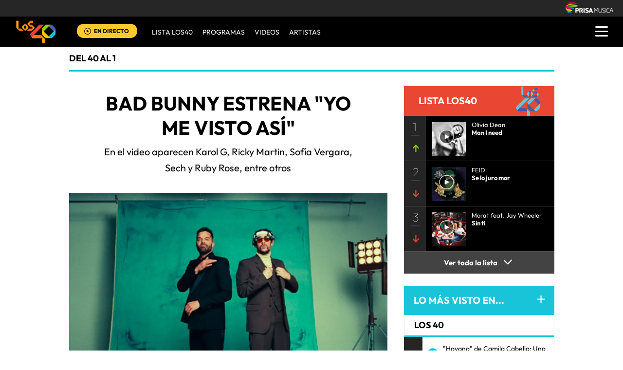

--- FILE ---
content_type: text/html; charset=UTF-8
request_url: https://los40.com.pa/los40/2020/11/27/del40al1/1606486884_352931.html
body_size: 13221
content:
<!DOCTYPE html>
<html lang="es">
<head>
<meta http-equiv="Content-Type" content="text/html; charset=utf-8" />
<meta http-equiv="X-UA-Compatible" content="IE=edge">
<meta name="viewport" content="width=device-width, initial-scale=1.0, maximum-scale=1.0" />
<title>Bad Bunny estrena "Yo me visto así" | Del 40 al 1 | LOS40 Panamá</title>
<meta name="lang" content="es" />
<meta name="author" content="LOS40 Panamá" />
<meta name="publisher" content="LOS40 Panamá" />
<meta name="date"  scheme="W3CDTF" content="2020-11-27T09:21:24-05:00" />
<meta property="article:modified_time" content="2020-11-27T09:21:24-05:00" />
<meta property="article:published_time" content="2020-11-27" />
<meta property="article:tag" content="Ricky Martin" />
<meta property="article:tag" content="Bad Bunny" />
<meta property="article:tag" content="Karol G" />
<meta property="article:tag" content="Enric Gallego" />
<meta property="article:tag" content="Sofía Vergara" />
<meta property="article:section" content="del40al1" />
<meta name="twitter:card" content="summary_large_image">
<meta name="twitter:site" content="@los40panama">
<meta name="twitter:title" content="Bad Bunny estrena &quot;Yo me visto así&quot;" />
<meta name="twitter:description" content="En el video aparecen Karol G, Ricky Martin, Sofía Vergara, Sech y Ruby Rose, entre otros" />
<meta name="twitter:image" content="https://los40pa00.epimg.net/los40/imagenes/2020/11/27/del40al1/1606486884_352931_1606487292_rrss_normal.jpg" />
<meta name="twitter:creator" content="@los40panama" />
<meta property="og:locale" content="es_LA" />
<meta property="og:site_name" content="LOS40PA" />
<meta property="og:title" content="Bad Bunny estrena &quot;Yo me visto así&quot;"/>
<meta property="og:type" content="article"/>
<meta property="og:description" content="En el video aparecen Karol G, Ricky Martin, Sofía Vergara, Sech y Ruby Rose, entre otros"/>
<meta property="og:updated_time" content="2020-11-27T09:21:24-05:00" />
<meta property="og:image" content="https://los40pa00.epimg.net/los40/imagenes/2020/11/27/del40al1/1606486884_352931_1606487292_rrss_normal.jpg"/>
<meta property="og:url" content="http://los40.com.pa/los40/2020/11/27/del40al1/1606486884_352931.html" />
<meta property="fb:admins" content="1147147986,1099029725,693725301,1329190142" />
<meta property="fb:app_id" content="10150093985755599"/>
<meta itemprop="image" content="https://los40pa00.epimg.net/los40/imagenes/2020/11/27/del40al1/1606486884_352931_1606487292_rrss_normal.jpg" />
<meta name="msApplication-ID" content="PrisaDigitalSL.Los40Principales"/>
<meta name="msApplication-PackageFamilyName" content="PrisaDigitalSL.Los40Principales_bbkyrw1m0rer8"/>
<link rel="amphtml"  href="http://los40.com.pa/los40/2020/11/27/del40al1/1606486884_352931.amp.html" />
<link rel="canonical" href="http://los40.com.pa/los40/2020/11/27/del40al1/1606486884_352931.html"/>
<script async defer data-pin-hover="true" src="//assets.pinterest.com/js/pinit.js"></script>
<meta name="news_keywords" content="Ricky Martin, Bad Bunny, Karol G, Enric Gallego, Sofía Vergara">
<!--ESTILOS_ESTRUCTURA PRINCIPAL contiene estilo de (header, seccion, footer)-->
<link rel="stylesheet" type="text/css" href="//los40pa00.epimg.net/estilos/v3.x/v1.0/comunes.css?id=20230224">
<link rel="stylesheet" type="text/css" href="//los40pa00.epimg.net/estilos/v3.x/v1.0/cabecera_pie.css">
<link rel="stylesheet" type="text/css" href="//los40pa00.epimg.net/estilos/v3.x/v1.0/articulo.css">
<link rel="stylesheet" href="//los40pa00.epimg.net/estilos/v3.x/v1.0/email.css">
<link rel="stylesheet" type="text/css" href="//los40pa00.epimg.net/estilos/v3.x/v1.0/estilos_explorer.css">
<link rel="icon" href="https://los40pa00.epimg.net/favicon.png" type="image/png" />
<link rel="shortcut icon" href="https://los40pa00.epimg.net/favicon.png" type="image/png" />
<link rel="publisher" href="https://plus.google.com/u/0/107816276349152810737/"/>
<script type="application/ld+json">
{"@context":"http:\/\/schema.org","@type":"newsArticle","headline":"Bad Bunny estrena &quot;Yo me visto as\u00ed&quot;","alternativeHeadline":"En el video aparecen Karol G, Ricky Martin, Sof\u00eda Vergara, Sech y Ruby Rose, entre otros","url":"http:\/\/los40.com.pa\/los40\/2020\/11\/27\/del40al1\/1606486884_352931.html","datePublished":"2020-11-27T09:21:24-05:00","dateModified":"2020-11-27T09:21:24-05:00","articleBody":"Y lleg\u00f3 el nuevo \u00e1lbum de Bad Bunny \"El Ultimo Tour del Mundo\"\nEl primer sencillo es \"Yo Visto As\u00ed\" y ya tenemos el video.\nEn el video de \"Yo Visto\" aparece junto a Ricky Martin, Sech, Sof\u00eda Vergara, Karol G, entre otros.\nAc\u00e1 te dejamos el video","keywords":["Ricky Martin","Bad Bunny","Karol G","Enric Gallego","Sof\u00eda Vergara"],"mainEntityOfPage":{"@type":"WebPage","@id":"http:\/\/los40.com.pa\/los40\/2020\/11\/27\/del40al1\/1606486884_352931.html"},"publisher":{"@type":"Organization","name":"LOS40PA","url":"http:\/\/los40.com.pa","logo":{"@type":"ImageObject","url":"http:\/\/los40pa00.epimg.net\/iconos\/v1.x\/v1.0\/promos\/promo_og_los40.png","width":{"name":"200"},"height":{"name":"200"}}},"author":[{"@type":"Person","name":"Olga Reyna","url":"http:\/\/los40.com.pa\/autor\/olga_reyna_lore\/a\/"}],"contentLocation":{"@type":"Place","name":"Ciudad de Panam\u00e1"},"image":{"@type":"ImageObject","url":"http:\/\/los40pa00.epimg.net\/los40\/imagenes\/2020\/11\/27\/del40al1\/1606486884_352931_1606487292_noticia_normal.jpg","width":{"name":"640"},"height":{"name":"406"}}}</script>
<script type="application/ld+json">
{"@context":"http:\/\/schema.org","@type":"BreadcrumbList","itemListElement":[{"@type":"ListItem","position":1,"item":{"@id":"http:\/\/los40.com.pa","name":"LOS40PA"}},{"@type":"ListItem","position":2,"item":{"@id":"http:\/\/los40.com.pa\/programa\/del40al1\/","name":"Del40al1"}}]}</script>
<script>
  var ls_id_comentarios_noticia = '1606487842-c6a5853d204f1e3e3aea6ba5cc799cb6';
  var seccion  = 'del40al1';
  var portal   = 'los40';
</script>
<!-- Facebook Conversion Code for Visitas de páginas concretas - PRISA MUSICA WEBS MUSICALES 1 -->
<!--script language="javaScript" type="text/javascript">
(function() {
var _fbq = window._fbq || (window._fbq = []);
if (!_fbq.loaded) {
var fbds = document.createElement('script');
fbds.async = true;
fbds.src = '//connect.facebook.net/en_US/fbds.js';
var s = document.getElementsByTagName('script')[0];
s.parentNode.insertBefore(fbds, s);
_fbq.loaded = true;
}
})();
window._fbq = window._fbq || [];
window._fbq.push(['track', '6028214503800', {'value':'30.00','currency':'EUR'}]);
</script>
<noscript><img height="1" width="1" alt="" style="display:none" src="https://www.facebook.com/tr?ev=6028214503800&cd[value]=0.00&cd[currency]=EUR&noscript=1" /></noscript-->
<script src="//los40pa00.epimg.net/js/v1.x/v1.0/encuestas.js"></script>
<script src="//los40pa00.epimg.net/js/v2.x/v2.0/lib/jquery-latest.js"></script>
<script src="//los40pa00.epimg.net/js/v2.x/v2.0/src/noticia.js"></script>
<script language="javaScript" type="text/javascript">
//<![CDATA[
	var url_cache = "https://los40pa00.epimg.net";
	var url_reproductor_epet = "/reproductores/playerPEP.swf";
	var reproductorAudioPEP = "/reproductores/playerAudioPEP.swf";

	var UrlPublicidad = "https://pubads.g.doubleclick.net/gampad/ads?sz=640x480&iu=%2F7811748%2Flos40_web_pa%2Fplayer_video%2Fflash&ciu_szs=&impl=s&gdfp_req=1&env=vp&output=xml_vast2&correlator={random}&unviewed_position_start=1";
	var publicidad_HTML5 = true;
	var postroll_HTML5 = true;
	//var orden_busqueda_url_externa = ["muzu","youtube"];

	var listado_norm_tags = 'ricky_martin_a,kevin_morales_a,carolina_giraldo_navarro_a,enric_gallego_puigsech_a,sofia_vergara_a';
	var DFP_tags = ["ricky_martin_a","kevin_morales_a","carolina_giraldo_navarro_a","enric_gallego_puigsech_a","sofia_vergara_a","1606486884_352931"];
	var listado_id_tags = '69203,167824,140263,194094,104777';

	var reg_ref_noticia = /http.?:\/\/[^\/]*\/[^\/]*\/\d+\/\d+\/\d+\/[^\/]*\/(.*?)\.html/i;
	var result_rrn = reg_ref_noticia.exec(document.location.href);
	if (result_rrn)
	{
		if (typeof(DFP_tags) != "undefined")
			DFP_tags.push(result_rrn[1]);
		else
			var DFP_tags = [result_rrn[1]];
	}

//]]>
</script>
<meta name="tagsData:ids" content="69203;167824;140263;194094;104777">
<link rel="preconnect" href="//sdk.privacy-center.org">
<link rel="preconnect" href="//sdk-gcp.privacy-center.org">
<link rel="preload" as="script" href=https://cmp.prisa.com/dist/cmp.js >
<script type="text/javascript" src=https://cmp.prisa.com/dist/cmp.js></script>	
<style type="text/css">
#noticia_1606486884_352931{
display:none;
}
</style>
</head>
<body><script type="text/javascript">PEPuidEnv='CgEFfml2rhuVUgAKBuN4Ag==';</script><div id="pxlhddncntrl" style="display:none"><script type="text/javascript" src="//ep00.epimg.net/js/prisa/user.js?i=15"></script><script type="text/javascript" src="//los40pa00.epimg.net/js/v2.x/v1.0/funciones_user.js"></script><script language="JavaScript" src="//los40pa00.epimg.net/js/comun/ot/s_code.js"></script><script language="Javascript" type="text/javascript" src="//los40pa00.epimg.net/js/comun/comun.js"></script><script src="https://ep00.epimg.net/js/comun/avisopcdidomi2.js"></script></div>
<!--inicio cabecera-->
<header id="cabecera_40_principales">
<script src="https://ak-ads-ns.prisasd.com/slot/cdial/slot.js"></script>
<div id="AdsCode" style="display:none">
<script type="text/javascript">
		var gtpadunit= 'del40al1';
		var gtpdivid= 'los40_gpt';
		var listadoKW = [];
		if (typeof(DFP_tags) != "undefined")
			listadoKW = DFP_tags;

		listadoKW.push('del40al1_a');
		var biT	 = '';
		var pbs_dimensiones = EPETBrowserDims();
		var ls_publi_tipo_acceso =  (dispositivoMovil) ? 'mob' : 'web';
		gtpadunit = 'los40_' + ls_publi_tipo_acceso + '_pa/del40al1';

		if (typeof(PBS) != "undefined")
		{
			if (pbs_dimensiones.ancho >= 980){
					var huecosPBS = {
						"inter":true,
						"skin":true,
						"ldb1":[[728, 90],[980, 90]],
						"ldb2":[[728, 90],[980, 90]],
						"mpu1":[[300, 250],[300, 300],[300, 600]],
						"mpu2":[[300, 250],[300, 300]],
						"mpu3":[[300, 250],[300, 300]],
						"boxd":{
							"box1":"ldb1",
							"box2":"ldb2"
						}
					};
					biT = '';
	    }else{
					var huecosPBS = {
							"minter":[320,480],
							"mldb1":[[320,50],[320,100]],
							"mldb2":[[320,50],[320,100]],							
					};
					biT= [{
							sel: "#cuerpo_noticia > p",
							min: 3,
							cls: 'publi_luto_horizontal estirar',
							pos: {
									mpu1: [1, [[300, 600],[300, 250]]],
									mpu2: [3, [300, 250]],
									mpu3: [6, [300, 250]],
									mpu4: [9, [300, 250]]
									}
							}];
			}
				var opciones_publicidad = {
				asy:false,
				adunit:gtpadunit,
				divid:gtpdivid,
				key:{l40key:listadoKW},
				ads:huecosPBS,
        'viT':{
					"sel":"#cuerpo_noticia>p",
					"c":{
						"ch":300,
						"el":3,
						"mb":"25px",
						"f": "1D",
						"fc":"fr_pbs_VAST"
						}
				}
			};
			if (biT != '') {
				opciones_publicidad.biT = biT;
			}

			PBS.setAds(opciones_publicidad);
		}
		else
			var PBS = {display:function(){}};
	</script>
</div>
<div class="envoltorio_publiestirar">
<div id='los40_gpt-INTER'>
<script type='text/javascript'>
			PBS.display('INTER');
		</script>
</div>
<div id='los40_gpt-SKIN'>
<script type='text/javascript'>
			PBS.display('SKIN');
		</script>
</div>
</div>
<script type="text/javascript">
	function marcadoEnlacesContenedorNav(nodo)
	{
		// En DESARROLLO no se hace nada
		//launchAjaxOMN("29", nodo.innerHTML , "event33");
	}
</script>
<script type="text/javascript" src="//los40pa00.epimg.net/los40/js/jquery/3.1.1/jquery.min.js"></script>
<script type="text/javascript" src="//los40pa00.epimg.net/js/v2.x/v1.0/funcion_menu.js?id=2"></script>
<div class ="los40-logo-section-prisa" >
<img src="//los40pa00.epimg.net/los40/iconos/v3.x/v1.0/logos/logo_cabecera_grupo_prisa.png" class="los40-logo-prisa-web">
</div>
<div class="los40-background-menu"></div>
<div class="los40-content-menu">
<a href="/" title="los40pa - Todos Los Éxitos" class="los40-logo"><img alt="LOS40 - Music Inspires Life" src="//los40pa00.epimg.net/los40/iconos/v2.x/v1.0/logos/logo_40_principales_menu.png" class="los40-logo-menu"></a>
<!--<div class="los40-live-webcam">
<a href="/webcam/" title="webcam" class="los40-webcam">
<img alt="webcam" src="//los40pa00.epimg.net/los40/iconos/v3.x/v1.0/iconos/icono_webcam.svg" class="icon-webcam">
</a>		
<a title="Webcam en directo" href="/webcam/" class="los40-listen-webcam">VIDEO EN VIVO</a>		
</div>-->
<div class="los40-live" id='escucharahoraon'>
<a onClick='iradirecto();' target='_blank' rel="nofollow noopener noreferrer" title="Escuchar radio en directo" href="https://escucha.los40.com.pa/" class="los40-icon-live">
<img alt="Escuchar radio en directo" src="//los40pa00.epimg.net/los40/iconos/v3.x/v1.0/iconos/icono_play.svg" class="los40-live-button">
</a>
<a onClick='iradirecto();' target='_blank' rel="nofollow noopener noreferrer" title="Escuchar radio en directo" href="https://escucha.los40.com.pa/" class="los40-listen-live">EN DIRECTO</a>
</div>	
<nav class="los40-main-menu">
<div class="los40-content-main-menu" id="los40-radios-online">
<ul>
<li><a title="Ir a Lista Los40" href="/lista40/?o=VL40">Lista LOS40</a></li>
<li class="los40-list-programs" id="los40-menu-program" data-status="hide"><a title="Ver Programas" id="los40-program-open" href="#">Programas</a></li>
<li><a title="Ir a Videos" href="/tag/c/fc2b4484615309aabf068a8a7704706f/">VIDEOS</a></li>				
<li><a title="Ir a Artistas" href="/buscador/artistas/">ARTISTAS</a></li>				
</ul>
</div>
</nav>
<div class="los40-dropdown-menu">
<img alt="los40 menu" src="//los40pa00.epimg.net/los40/iconos/v3.x/v1.0/iconos/icono_menu.png" class="los40-menu-burger">
<img alt="los40 menu" src="//los40pa00.epimg.net/los40/iconos/v2.x/v1.0/iconos/Icono_Alertas.gif" class="los40-icon-alert" style="display:none;">
</div>
</div>
<div class="los40-content-program" style="display:none;">
<div class="los40-program-online" id="los40-program-online">
<ul id="los40-content-program">
<li>
<a href="/programa/del40al1/" title="del40al1">
<img alt="del40al1" src="https://los40pa00.epimg.net/iconos/v3.x/v1.0/podcast/promo/del40al1.png" class="los40-radio-logo"/>
<span class="los40-radio-name">Del 40 Al 1</span>
</a>
</li>
<li>
<a href="/programa/yaparate/" title="yaparate">
<img alt="yaparate" src="https://los40pa00.epimg.net/iconos/v3.x/v1.0/podcast/promo/yaparate.png" class="los40-radio-logo"/>
<span class="los40-radio-name">Ya Parate</span>
</a>
</li>    
<li>
<a href="https://los40.com/programa/40globalshow/" title="los40globalshow">
<img alt="los40globalshow" src="https://los40pa00.epimg.net/iconos/v3.x/v1.0/podcast/promo/los40globalshow.png" class="los40-radio-logo"/>
<span class="los40-radio-name">LOS40 Global Show</span>
</a>
</li>
<li>
<a href="https://los40.com/programa/wdmc/" title="wdm">
<img alt="wdm" src="https://los40pa00.epimg.net/iconos/v3.x/v1.0/podcast/promo/wdm.png" class="los40-radio-logo"/>
<span class="los40-radio-name">World Dance Music</span>
</a>
</li>
<li>
<a href="/programa/formula40/" title="formulalos40">
<img alt="formulalos40" src="https://los40pa00.epimg.net/iconos/v3.x/v1.0/podcast/promo/formulalos40.png" class="los40-radio-logo"/>
<span class="los40-radio-name">Formula LOS40</span>
</a>
</li>
<li>
<a href="https://los40.com.mx/programa/depelicula/" title="depelicula">
<img alt="depelicula" src="https://los40pa00.epimg.net/iconos/v3.x/v1.0/podcast/promo/depelicula.png" class="los40-radio-logo"/>
<span class="los40-radio-name">De Pelicula</span>
</a>
</li>
<li>
<a href="/programa/fanchant_radio/" title="fanchat">
<img alt="fanchat" src="https://los40pa00.epimg.net/iconos/v3.x/v1.0/podcast/promo/fanchat.png" class="los40-radio-logo"/>
<span class="los40-radio-name">Fanchant Radio</span>
</a>
</li>
</ul>
<img alt="Radios Online" src="https://los40pa00.epimg.net/iconos/v3.x/v1.0/radios-online/promo/radio-close.png" class="los40-radio-close" id="los40-program-close"/>
</div>
</div>
<div class="los40-dropdown-menu-open">
<div class="los40-content-actions">
<img src="//los40pa00.epimg.net/los40/iconos/v2.x/v1.0/iconos/icono_del_menu_cerrar.png" class="los40-menu-burger-close" style="display: none;">
<div class="contenido_botones_resgitro_ingreso" style="display: none;">
</div>
</div>
<div class="los40-content-alerts">
﻿
<div class="content-marquee">
<img src="//los40pa00.epimg.net/los40/iconos/v2.x/v1.0/iconos/Icono_Alertas.gif" class="icono_alertas_z1"/>
<div class="content-etiqueta-informativa">
<p class="etiqueta_informativa marqueealert"><a href="https://los40.com.pa/live" class="alerta">          <strong>Accede a la Webcam LOS40</strong>
&nbsp;En vivo</a></p>
</div><!-- content-etiqueta-informativa -->  
</div><!-- content-marquee -->
<script type="text/javascript">
  	document.getElementsByClassName("icono_alertas_z2")[0].style.display="block"
  </script>
</div>
<div class="los40-search-menu">
<form name="formulario_busquedas" action="/buscador/" method="POST">
<input type="search" name="qt" value="Buscar" class="los40-search" autocomplete="off" onclick="javascript:this.value='';">
<span class="los40-content-lupa"><img src="//los40pa00.epimg.net/los40/iconos/v2.x/v1.0/ico-lupa.png" class="los40-icon-lupa"></span>
<a href="javascript:void(0);" onclick="javascript:this.onclick=null; document.forms['formulario_busquedas'].submit();" class="buscar" title="Buscar"></a>
</form>
</div>
<li><a href="/lista40/?o=VL40">LISTA DE LOS40</a></li>
<li><a class="los40-program-button">PROGRAMAS <span class="los40-more">+</span> <span class="los40-less">-</span></a>
<ul class="los40-submenu-programs">				
<li><a href="/programa/del40al1/">Del 40 al 1</a></li>
<li><a href="/programa/yaparate/">Ya Parate</a></li>
<li><a href="/programa/40globalshow/">LOS40 Global Show</a></li>
<li><a href="https://los40.com/programa/wdmc/">World Dance Music</a></li>
<li><a href="/programa/formula40/">Formula LOS40</a></li>
<li><a href="/programa/depelicula/">De Pelicula</a></li>
<li><a href="/programa/los40_dance_club/">LOS40 Dance CLUB</a></li>				
</ul>
</li>
<li><a href="/tag/c/fc2b4484615309aabf068a8a7704706f/">VÍDEOS</a></li>		
<li><a href="/buscador/artistas/">ARTISTAS</a></li>
<li class="menu-follow"><a class="los40-siguenos">SÍGUENOS:</a></li>
<div class="los40-siguenos-redes">
<a href="https://www.facebook.com/los40panama" rel="nofollow noopener noreferrer" target="_blank"><img src="//los40pa00.epimg.net/los40/iconos/v2.x/v1.0/iconos/icono_face-01.svg" class="los40-siguenos-icon-redes"></a>
<a href="https://www.twitter.com/los40panama" rel="nofollow noopener noreferrer" target="_blank"><img src="//los40pa00.epimg.net/los40/iconos/v2.x/v1.0/iconos/icono_twiitter-01-01.svg" class="los40-siguenos-icon-redes"></a>
<a href="https://www.instagram.com/los40panama/" rel="nofollow noopener noreferrer" target="_blank"><img src="//los40pa00.epimg.net/los40/iconos/v2.x/v1.0/iconos/icono_instagram-01.svg" class="los40-siguenos-icon-redes"></a>
</div>
<div class="los40-today">
<li><a class="los40-today-button">HOY EN LOS 40<span class="los40-more">+</span> <span class="los40-less">-</span></a>
<ul class="los40-today-menu">
<ul class="nav">
<li><a href="/tag/ruben_blades/a/" title="Rubén Blades">Rubén Blades </a></li>
<li><a href="/tag/juanes/a/" title="Juanes">Juanes </a></li>
<li><a href="/tag/shakira/a/" title="Shakira">Shakira </a></li>
<li><a href="/tag/rihanna/a/" title="Rihanna">Rihanna </a></li>
</ul>
</ul>
</li>
</div>
<div class="los40-content-private-policy">
<li class="los40-private-policy-prisa">© PRISA RADIO</li>
<!--<a href="/estaticos/mapa-web/" class="los40-information">MAPA WEB</a>-->
<a href="https://www.radiopanama.com.pa/noticias/actualidad/politicas-de-legalidad/20201014/nota/4077593.aspx" target="_blank" rel="nofollow noopener noreferrer" class="los40-information">AVISO LEGAL</a>
<a href="https://www.radiopanama.com.pa/noticias/actualidad/politica-de-privacidad/20201018/nota/4078604.aspx" target="_blank" rel="nofollow noopener noreferrer" class="los40-information">POLÍTICA DE PRIVACIDAD</a>
</div>
</div>
<script  src="//los40pa00.epimg.net/js/v2.x/v1.0/funcion_urban.js?2=4"></script>    
<!--inicio de publicidad 2-->
<div class="contenedor_de_pauta_a1">
<div class="centrar_publicidad_z1">
<div class="envoltorio_publi estirar">
<div id='los40_gpt-LDB1' class='publi_luto_vertical'>
<script type='text/javascript'>
			PBS.display('LDB1');
		</script>
</div>
<!--div id='los40_gpt-BOX1' class='publi_luto_vertical'>
<script type='text/javascript'>
			PBS.display('BOX1');
		</script>
</div-->
</div>
</div>
</div>
<!--fin inicio de publicidad 2-->
</header>
<!--fin  cabecera-->
<!--inicio de seccion principal -->
<section>
<main class="estirar">
<div id="noticia" class="cnt-article1" data-portal="los40" data-seccion="del40al1" data-subseccion="">
<div id="contenidoprincipal">
<article>
<div class="contenido_a1_submenu_40_z1">
<div class="submenu_40_principales_adelele">
<h2 class="titulo_submenu_40_principales">
<a class="programa" href="/programa/del40al1/">
Del 40 al 1					</a>
</h2>
</div>
</div>
</article>
<!-- inicio de contenido -->
<div class="cnt-article contenido_principal_artiulo">
<div class="seccion_principal_derecha_entrada_video seccion_pricnipal_articulo_x_1">
<!--inicio control articulo-->
<!-- p class='seccion_superior'>Sección:actualidad/del40al1/del40al1</p-->
<!--== cambiado a posicion superior  por mmromero deben darnos maquetacion titulo ==-->
<article class="contenido_articulo_salida_video">
<h1  itemprop="headline" class="titulo_seccion_articulo_salida_video titulo_video_seccion_articulo titulo_superior">
Bad Bunny estrena "Yo me visto así"
</h1>
<h2 itemprop="alternativeHeadline" class='entradilla_superior'>En el video aparecen Karol G, Ricky Martin, Sofía Vergara, Sech y Ruby Rose, entre otros</h2>
</article>
<div class="base_imagen_articulo_z1 h30">
<div class="centro">
<div class="foto figure">
<img src="//los40pa00.epimg.net/los40/imagenes/2020/11/27/del40al1/1606486884_352931_1606487292_noticia_normal.jpg" class="imagen_inicio_de_articulo_z1" width="640" height="406"  alt="Bad Bunny estrena &quot;Yo me visto as&iacute;&quot;">
</div>
</div>
</div>
<!--=== inicio rrss fecha autor ===-->
<div class="contenedorrrssautor">
<script>
var c_url = '';
var c_title = '';
var c_via = '';
if ( c_via == '' )
    c_via = 'los40panama';

if ( c_title == '' )
    c_title = (document.getElementsByTagName('title'))?
        encodeURIComponent(document.getElementsByTagName('title')[0].innerHTML.split('|')[0]) :
        '';
if ( c_url == '' ) {
    c_url = location.href;
    c_url = c_url.replace(/.html.*$/gi, ".html");
    c_url = c_url.replace(/\/album-\d+\//gi, "/album/");
    c_url = c_url.replace(/\/m\//gi, "/");
}

var params = {
    url : c_url,
    text : c_title,
    via : c_via
    };
var media = '';
var metas = document.getElementsByTagName('meta');
for (i=0; i<metas.length; i++) {
    if (metas[i].getAttribute("property") == "og:image") {
        media = metas[i].getAttribute("content");
    }
}


</script>
<div class="base_redes_sociales_fotogaleria">
<div class="redes_sociales_zz2 redes_seccion_articulo redes_sociales_articulo_responsive" id="redes_sociales_version_foto_ampliada" >
<div class="btn btn-facebook pull-left" title="Recomendar en Facebook">
<a class="btn-share facebook" href="javascript:void(0);" title="Compartir en facebook" data-ssnn="facebook">
<img src="//los40pa00.epimg.net/los40/iconos/v2.x/v1.0/iconos/redes_sociales-01.svg" class="redes_sociales_zw1 red_social_facebook" id="superior_fb">
</a>
</div>
<div class="btn btn-twitter pull-left action" title="Twittear" id="superior_twit">
<a class="btn-share twitter" href="javascript:void(0);" title="Compartir en twitter" data-ssnn="twitter">
<img src="//los40pa00.epimg.net/los40/iconos/v2.x/v1.0/iconos/redes_sociales-02.svg" class="redes_sociales_zw1">
</a>
</div>
<div id="contanier_compartir_correo" style="display: none" class='compartir_correo'>
<a id="enviar-correo" href="javascript:void(0);" class="btn-share boton email" title="Enviar noticia por correo electr&oacute;nico">
<img  src="//los40pa00.epimg.net/los40/iconos/v2.x/v1.0/iconos/redes_sociales-03.svg" class="redes_sociales_zw1">
</a>
</div>
<div id="contanier_compartir_whatsapp" style="display: none" class='compartir_whatsapp'>
<a id="bomn_whatsapp" href="javascript:void(0);" onclick="document.location.href='whatsapp://send?text='+c_title+' '+c_url+'%3Fssm%3Dwhatsapp';" class="btn-share whatsapp" title="Enviar por Whatsapp">
<img src="//los40pa00.epimg.net/los40/iconos/v2.x/v1.0/iconos/redes_sociales-04.svg" class="redes_sociales_zw1" alt="redes_sociales_zw1">
</a>
</div>
<script>
			var nickname = '';
			
			if(dispositivoMovil){
				Array.from(document.getElementsByClassName("compartir_whatsapp")).forEach(
					function(element, index, array) {
						element.style.display = "block";
					}
				);
			} else {
				Array.from(document.getElementsByClassName("compartir_correo")).forEach(
					function(element, index, array) {
						element.style.display = "block";
					}
				);
			}
		</script>
<div class="contenido_redes_desplegable_zw2 alinear_derecha_articulo">
<div class="menu_iconos_redes_sociales_desplagable_z2">
<!--<div class="btn btn-gplus pull-left action" id="superior_gp">
<a class="btn-share google" href="javascript:void(0);" title="Compartir en Google+" data-ssnn="googleplus">
<img src="//los40pa00.epimg.net/los40/iconos/v2.x/v1.0/iconos/icono_redes_x1-02.png" class="redes_sociales_zw1 redes_desplagable_z1 redes_desplegar" id="redes_sociales_deplegar">
</a>
</div> -->
<div class="btn btn-pinterest pull-left" id="superior_pinterest">
<a class="btn-share pinterest" href="javascript:void(0);" title="Compartir en Pinterest" data-ssnn="pinterest">
<img src="//los40pa00.epimg.net/los40/iconos/v2.x/v1.0/iconos/icono_redes_x1-03.png" class="redes_sociales_zw1 redes_desplagable_z1 redes_desplegar" id="redes_sociales_deplegar">
</a>
</div>
<div class="btn btn-tumblr pull-left" id="superior_tumblr">
<a class="btn-share tumblr" href="javascript:void(0);" title="Compartir en Tumblr" data-ssnn="tumblr">
<img src="//los40pa00.epimg.net/los40/iconos/v2.x/v1.0/iconos/icono_redes_x1-01.png" class="redes_sociales_zw1 redes_desplagable_z1 redes_desplegar" id="redes_sociales_deplegar">
</a>
</div>
</div>
<img src="//los40pa00.epimg.net/los40/iconos/v2.x/v1.0/iconos/redes_sociales-05.svg" class="redes_sociales_zw2 icono_red_social_articulo_x1" id="rrss_bar">
</div>
<div class="cont_email" id="cont_email" style="display: none;"><div class="contenido_email_z1" style="display: block;"></div></div>
</div>
</div>
<!-- compartir twitter -->
<div class="contenedor_capa_flotante_twitter" id="id_contenedor_capa_flotante_twitter" style="display:none">
<div class="flotante_twitter">
<div class="btn btn-twitter pull-left action" onclick="Twitter_select();" title="Twittear" id="superior_twit_2">
<a class="btn-share twitter" href="javascript:void(0);" title="Compartir en twitter" data-ssnn="twitter_2">
<img src="//los40pa00.epimg.net/los40/iconos/v2.x/v1.0/iconos/redes_sociales-02.svg" class="redes_sociales_zw1">
</a>
</div>
</div>
</div>
<article>
<div class="contenido_autor_entrada_video_z2 base_comentario">
<div class="contenido_autor_entrada_video_z2"><div class="imagen_autor_entrada_video_z2"><a href="/autor/olga_reyna_lore/a/" title="Ver todas las noticias de Olga Reyna"><img class="icono_imagen_autor_entrada_video_z3" src="https://ep00.epimg.net/miperfil/avatares/3/A1/olguitareyna.jpg" width="74" height="74" alt="Avatar"></a></div><div class="detalles_autor_entrada_video_z2"><h2 class="subtitulos_comentarios_entrada_video"><a href="/autor/olga_reyna_lore/a/" title="Ver todas las noticias de Olga Reyna">Olga Reyna</a></h2></div></div>									<div class="detalles_autor_entrada_video_z2 fecha_comentario_z2">
<p class="texto_parrafo_comentario_entrada_video texto_fecha_comentario">
<a href="/tag/fecha/20201127/"
class="actualizado fecha" title="Ver todas las noticias de esta fecha">
27/11/2020 - 09:21												<abbr title="EST">EST</abbr>
</a>
</p>
</div>
</div>
</div>
<!--=== fin rrss fecha autor ===-->
<div class="contenido_articulo_seccion_articulo">
<article class="parrafo_de_articulos_z2 parrafo_numero_uno">
<div id="cuerpo_noticia" data-1606486884_352931='yes'>
<p>Y llegó el nuevo álbum de Bad Bunny "El Ultimo Tour del Mundo"</p>
<p>El primer sencillo es "Yo Visto Así" y ya tenemos el video.</p>
<p>En el video de "Yo Visto" aparece junto a Ricky Martin, Sech, Sofía Vergara, Karol G, entre otros.</p>
<p>Acá te dejamos el video</p>
<div id="sumario_1|html" class="centro contenedor_html">
<a name="sumario_1"></a>
<p><iframe width="560" height="315" src="https://www.youtube.com/embed/7pynaH-PPCA" frameborder="0" allow="accelerometer; autoplay; clipboard-write; encrypted-media; gyroscope; picture-in-picture" allowfullscreen=""></iframe></p>
</div>
</div>
</article>
</div>
</article>
<article>
<div class="contenido_comentarios_entda_video">
<div class="contenido_textos_comentarios">
<h4 class="titulo_comentarios_entrada_video">MÁS SOBRE:</h4>
<article class="texto_parrafo_entrada_video">					
<div class="tag_alto_limitado">  <a href="/tag/ricky_martin/a/" class="tags" title="Ver m&aacute;s noticias de [Ricky Martin]">Ricky Martin</a>&nbsp; &#8226;  &nbsp;<a href="/tag/carolina_giraldo_navarro/a/" class="tags" title="Ver m&aacute;s noticias de [Karol G]">Karol G</a>&nbsp; &#8226;  &nbsp;<a href="/tag/enric_gallego_puigsech/a/" class="tags" title="Ver m&aacute;s noticias de [Enric Gallego]">Enric Gallego</a>&nbsp; &#8226;  &nbsp;<a href="/tag/sofia_vergara/a/" class="tags" title="Ver m&aacute;s noticias de [Sofía Vergara]">Sofía Vergara</a>&nbsp; &#8226;  &nbsp;<a href="/tag/benito_antonio_martinez_ocasio/a/" class="tags" title="Ver m&aacute;s noticias de [Bad Bunny]">Bad Bunny</a>&nbsp; &#8226;  &nbsp;				
</div>
</article>
</div>
<img src="//los40pa00.epimg.net/los40/iconos/v2.x/v1.0/iconos/icono_desplegar_articulo.jpg" class="imagen_icono_desplegar_articulo_3">
<img src="//los40pa00.epimg.net/los40/iconos/v2.x/v1.0/iconos/icono_desplegar_articulo_2.jpg" class="imagen_icono_desplegar_articulo_4">
</div>
</article>	
<hr class="divisor_texto_articulo_salida_video_2 separador_comentario_articulo">
<div class="btn-comentarios base_boton_comentarios" id="comentario_facebook">
<img src="//los40pa00.epimg.net/los40/iconos/v2.x/v1.0/iconos/flecha_comentarios_multiples.png" class="icono_desplegar_comentarios_2">
<p class="parrafo_comentarios">
<span class="fb-comments-count" data-href="https://los40.com.pa/los40/2020/11/27/del40al1/1606486884_352931.html"></span> Comentarios
</p>
<img src="//los40pa00.epimg.net/los40/iconos/v2.x/v1.0/iconos/flecha_desplagble_comentarios_2.png" class="icono_desplegar_comentarios">
</div>
<div class="comentarios" id="comentario_contador_facebook" >
<div id="fb-root"></div>
<script>(function(d, s, id) {
  var js, fjs = d.getElementsByTagName(s)[0];
  if (d.getElementById(id)) return;
  js = d.createElement(s); js.id = id;
  js.src = "//connect.facebook.net/es_ES/all.js#xfbml=1&appId=718753334810115";
  fjs.parentNode.insertBefore(js, fjs);
}(document, 'script', 'facebook-jssdk'));</script>
<div class="fb-comments" data-href="https://los40.com.pa/los40/2020/11/27/del40al1/1606486884_352931.html" data-width="640" data-numposts="5" data-colorscheme="light"></div>
</div>
<!-- <div  id="contenidooutbrain" class="cnt-article contenido_principal_artiulo">
<section>
<div class="contenido_tambien_en_la_web_insertar_video">
<div class="contenedor_secciones_de_articulos">
<div class="OUTBRAIN" data-src="DROP_PERMALINK_HERE" data-widget-id="AR_1" data-ob-template="loscuarenta" ></div>
<div class="OUTBRAIN" data-src="DROP_PERMALINK_HERE" data-widget-id="AR_2" data-ob-template="loscuarenta" ></div>
<div class="OUTBRAIN" data-src="DROP_PERMALINK_HERE" data-widget-id="AR_3" data-ob-template="loscuarenta" ></div>
<div class="OUTBRAIN" data-src="DROP_PERMALINK_HERE" data-widget-id="AR_4" data-ob-template="loscuarenta" ></div>
<script type="text/javascript" async="async" src="http://widgets.outbrain.com/outbrain.js"></script>
</div>
</div>
</section>
</div>
-->
</div>
<div class="h30">
</div>
<aside>
<div class="columna_secundaria_de_pauta_intro_video columna_publicidad_secundaria_z1">
<div class="contenido_pauta_fotogaleria_z3">
<center>
<div id='los40_gpt-MPU1' class='publi_luto_horizontal'>
<script type='text/javascript'>
					PBS.display('MPU1');
				</script>
</div>
</center>
</div>
<div class="contenido_principal_de_lista_40_x1">
<script>
	var vdclip = Array();	
	function despliegaVideoClip(id) {
      verVideoEnTelon(vdclip[id], vdclip[id].tagsNombreNormalizado, vdclip[id].titulo, vdclip[id].entradilla);
    }
</script>
<div class="contenedor_principal_de_lista_40_x1">
<script type="text/javascript" language="Javascript">
			//<![CDATA[
			vdclip[1] = Object();
			vdclip[1].id = '';
			vdclip[1].id_referencia = '';
			vdclip[1].urlNoticia = '';
			vdclip[1].tipo = 'externo';
			vdclip[1].urls = Array();
						vdclip[1].urls.push('https://www.youtube.com/watch?v=oIv_Y2RPQ_A&list=RDoIv_Y2RPQ_A&start_radio=1');
									vdclip[1].anchoPlayer = 600;
			vdclip[1].altoPlayer = 350;
			vdclip[1].poster = url_cache + '';
			vdclip[1].titulo = 'Olivia Dean - Man I need [2025]';
			vdclip[1].publiActiva = true;
			vdclip[1].keywords = 'los40,videoclips,lista40';
			vdclip[1].tagsIds = '';
			vdclip[1].tagsNombreNormalizado = '';
			vdclip[1].player = '0';
			vdclip[1].entradilla = 'El número 1 de la Lista 40. Lleva 7 semanas en lista. ';
			//]]>;
			</script>
<div style="display: none" class="cont_video">
<div id="contenedor_vdclip_1" class="media"> </div>
</div>
<div class="contenido_lista_40_columna_secundaria_x1">
<h2 class="titulo_lista_40_columna_secundaria">LISTA LOS40</h2>
<img src="//los40pa00.epimg.net/los40/iconos/v2.x/v1.0/iconos/logo_lista_40_x1.png" class="imagen_logo_lista_40_columna_secundaria">
</div>				
<div class="contenedor_de_lista_de_reproduccion">
<div class="contenido_indicador_de_posicion_x1">
<h6 class="numero_de_posicion_lista_40">					
1					
</h6>
<hr class="divisor_lista_40_posicion">					
<img src="//los40pa00.epimg.net/los40/iconos/v2.x/v1.0/iconos/flecha2_posicion_lista_40.png" class="icono_flecha_indicador_posicion">
</div>
<div class="contenido_lista_y_detalle_x1">				  
<!-- <a class="audio" title="ver vídeo" href="javascript:void(0);" onclick="despliegaVideoClip('1')"></a>-->
<a class="audio" title="ver vídeo" href="javascript:void(0);" onclick="window.location='/lista40';"></a>
<!--<a title="ver vídeo" href="javascript:void(0);" onclick="despliegaVideoClip('1')">-->
<a title="ver vídeo" href="javascript:void(0);" onclick="window.location='/lista40';">
<img alt="Carátula de: The art of loving" class="imagen_album_lista_reproduccion" title="The art of loving" src="https://recursosweb.prisaradio.com/fotos/dest/010006377210.jpg" onError="javascript:this.src='/los40/iconos/v1.x/v1.0/varios/no_caratula_p.jpg'">
<img src="//los40pa00.epimg.net/los40/iconos/v2.x/v1.0/iconos/icono_play_lo_mas_visto.png" class="icono_play_detalle_x2 player_lista_40">
</a>
<article class="seccion_detalles_de_album">					
<!--<a title="ver vídeo" href="javascript:void(0);" onclick="despliegaVideoClip('1')">-->
<a title="ver vídeo" href="javascript:void(0);"  onclick="window.location='/lista40';">
<h2 class="titular_album">Olivia Dean</h2>
<p class="detalle_album_reproduccion">Man I need</p>
</a>
</article>
</div>
</div>	
<script type="text/javascript" language="Javascript">
			//<![CDATA[
			vdclip[2] = Object();
			vdclip[2].id = '';
			vdclip[2].id_referencia = '';
			vdclip[2].urlNoticia = '';
			vdclip[2].tipo = 'externo';
			vdclip[2].urls = Array();
						vdclip[2].urls.push('https://www.youtube.com/watch?v=mJlE0RwK_OY&list=RDmJlE0RwK_OY&start_radio=1');
									vdclip[2].anchoPlayer = 600;
			vdclip[2].altoPlayer = 350;
			vdclip[2].poster = url_cache + '';
			vdclip[2].titulo = 'FEID - Se lo juro mor [2025]';
			vdclip[2].publiActiva = true;
			vdclip[2].keywords = 'los40,videoclips,lista40';
			vdclip[2].tagsIds = '';
			vdclip[2].tagsNombreNormalizado = '';
			vdclip[2].player = '0';
			vdclip[2].entradilla = 'Posición 2 de la Lista 40. La posición más alta que ha tenido es  el número 1. Lleva 10 semanas en lista. ';
			//]]>;
			</script>
<div style="display: none" class="cont_video">
<div id="contenedor_vdclip_2" class="media"> </div>
</div>
<div class="contenedor_de_lista_de_reproduccion">
<div class="contenido_indicador_de_posicion_x1">
<h6 class="numero_de_posicion_lista_40">					
2					
</h6>
<hr class="divisor_lista_40_posicion">					
<img src="//los40pa00.epimg.net/los40/iconos/v2.x/v1.0/iconos/flecha_posicion_lista_40.png" class="icono_flecha_indicador_posicion">
</div>
<div class="contenido_lista_y_detalle_x1">				  
<!-- <a class="audio" title="ver vídeo" href="javascript:void(0);" onclick="despliegaVideoClip('2')"></a>-->
<a class="audio" title="ver vídeo" href="javascript:void(0);" onclick="window.location='/lista40';"></a>
<!--<a title="ver vídeo" href="javascript:void(0);" onclick="despliegaVideoClip('2')">-->
<a title="ver vídeo" href="javascript:void(0);" onclick="window.location='/lista40';">
<img alt="Carátula de: Se lo juro mor" class="imagen_album_lista_reproduccion" title="Se lo juro mor" src="https://recursosweb.prisaradio.com/fotos/dest/490006374965.jpg" onError="javascript:this.src='/los40/iconos/v1.x/v1.0/varios/no_caratula_p.jpg'">
<img src="//los40pa00.epimg.net/los40/iconos/v2.x/v1.0/iconos/icono_play_lo_mas_visto.png" class="icono_play_detalle_x2 player_lista_40">
</a>
<article class="seccion_detalles_de_album">					
<!--<a title="ver vídeo" href="javascript:void(0);" onclick="despliegaVideoClip('2')">-->
<a title="ver vídeo" href="javascript:void(0);"  onclick="window.location='/lista40';">
<h2 class="titular_album">FEID</h2>
<p class="detalle_album_reproduccion">Se lo juro mor</p>
</a>
</article>
</div>
</div>	
<script type="text/javascript" language="Javascript">
			//<![CDATA[
			vdclip[3] = Object();
			vdclip[3].id = '';
			vdclip[3].id_referencia = '';
			vdclip[3].urlNoticia = '';
			vdclip[3].tipo = 'externo';
			vdclip[3].urls = Array();
						vdclip[3].urls.push('https://www.youtube.com/watch?v=TJSZGoS_YFg&list=RDTJSZGoS_YFg&start_radio=1');
									vdclip[3].anchoPlayer = 600;
			vdclip[3].altoPlayer = 350;
			vdclip[3].poster = url_cache + '';
			vdclip[3].titulo = 'Morat feat. Jay Wheeler - Sin ti [2025]';
			vdclip[3].publiActiva = true;
			vdclip[3].keywords = 'los40,videoclips,lista40';
			vdclip[3].tagsIds = '';
			vdclip[3].tagsNombreNormalizado = '';
			vdclip[3].player = '0';
			vdclip[3].entradilla = 'Posición 3 de la Lista 40. La posición más alta que ha tenido es la 2. Lleva 15 semanas en lista. ';
			//]]>;
			</script>
<div style="display: none" class="cont_video">
<div id="contenedor_vdclip_3" class="media"> </div>
</div>
<div class="contenedor_de_lista_de_reproduccion">
<div class="contenido_indicador_de_posicion_x1">
<h6 class="numero_de_posicion_lista_40">					
3					
</h6>
<hr class="divisor_lista_40_posicion">					
<img src="//los40pa00.epimg.net/los40/iconos/v2.x/v1.0/iconos/flecha_posicion_lista_40.png" class="icono_flecha_indicador_posicion">
</div>
<div class="contenido_lista_y_detalle_x1">				  
<!-- <a class="audio" title="ver vídeo" href="javascript:void(0);" onclick="despliegaVideoClip('3')"></a>-->
<a class="audio" title="ver vídeo" href="javascript:void(0);" onclick="window.location='/lista40';"></a>
<!--<a title="ver vídeo" href="javascript:void(0);" onclick="despliegaVideoClip('3')">-->
<a title="ver vídeo" href="javascript:void(0);" onclick="window.location='/lista40';">
<img alt="Carátula de: Ya es mañana" class="imagen_album_lista_reproduccion" title="Ya es mañana" src="https://recursosweb.prisaradio.com/fotos/dest/010006343197.jpg" onError="javascript:this.src='/los40/iconos/v1.x/v1.0/varios/no_caratula_p.jpg'">
<img src="//los40pa00.epimg.net/los40/iconos/v2.x/v1.0/iconos/icono_play_lo_mas_visto.png" class="icono_play_detalle_x2 player_lista_40">
</a>
<article class="seccion_detalles_de_album">					
<!--<a title="ver vídeo" href="javascript:void(0);" onclick="despliegaVideoClip('3')">-->
<a title="ver vídeo" href="javascript:void(0);"  onclick="window.location='/lista40';">
<h2 class="titular_album">Morat feat. Jay Wheeler</h2>
<p class="detalle_album_reproduccion">Sin ti</p>
</a>
</article>
</div>
</div>	
<div class="boton_contenedor_ver_toda_la_lista">
<p class="ver_toda_la_lista_x1">Ver toda la lista</p>
<a href="/lista40/"><img src="//los40pa00.epimg.net/los40/iconos/v2.x/v1.0/iconos/desplegable_ver_toda_la_lista.jpg" class="icono_desplegarble_ver_lista"></a>
</div>			
</div>		</div>
<div class="contenido_pauta_fotogaleria_z3">
<center>
<div id='los40_gpt-MPU2' class='publi_luto_horizontal'>
<script type='text/javascript'>
					PBS.display('MPU2');
				</script>
</div>			
</center>
</div>
<div class="contendor_principal_seccion_lo_mas_visto">
<article>
<script type="text/javascript">

function salta_a_lo_mas_visto()
{	
		document.location = "https://los40.com.pa/lomasvisto/";
}

function lmv_cambia_pestana(idpestana)
{
	//Por defecto activo las vistas desde cualquier sitio
	switch (idpestana)
	{
		case "lmv_los40" :
			document.getElementById('lmv_todo').style.display = "block";
			document.getElementById('lmv_twitter').style.display = "none";
			document.getElementById('li_lmv_los40').className = "activo";
			document.getElementById('li_lmv_twitter').className = "";
			document.getElementById('lmv_subpestanas').style.display = "block";
			lmv_cambia_subpestana("lmv_todo");
		break;

		case "lmv_twitter" :
			document.getElementById('lmv_todo').style.display = "none";
			document.getElementById('lmv_twitter').style.display = "block";
			document.getElementById('li_lmv_los40').className = "";
			document.getElementById('li_lmv_twitter').className = "activo";
			document.getElementById('lmv_subpestanas').style.display = "none";
		break;

	}
}


</script>
<div class="contendor_principal_seccion_lo_mas_visto">
<article>
<div class="cintilla_titulo_lo_mas_visto">
<p class="titulo_seccion_lo_mas_visto" style="padding: 15px 20px;">LO MÁS VISTO EN...</p>
<a class="vermas" title="Ver listado completo">
<img src="//los40pa00.epimg.net/los40/iconos/v2.x/v1.0/iconos/icono_seccion_lo_mas_visto.png" class="icono_imagen_lo_mas_visto_ x1"/>
</a>
</div>
<div class="seccion_subtitulos_lo_mas_visto">
<p class="subtitulo_los_40_x1"><a id="li_lmv_los40">LOS 40</a></p>
</div>
<div class="contenido" id="lmv_todo"  >
<div class="contenido_general_de_lista40_lo_mas_visto"> <div class="contendor_lista_1_x1"> <div class="contenido_numero_lista"> <p class="indicador_numero_lista_lo mas_visto">1</p> </div> <div class="indicador_parrafo_lista_lo_mas_visto"> <img src="//los40pa00.epimg.net/los40/iconos/v2.x/v1.0/iconos/icono_texto_lomas_visto.png" class="icono_detalles_lo_mas_vito"> <p class="parrafo_lista_lo_mas_visto"><a href="https://los40.com.pa/los40/2017/10/24/yaparate/1508875239_263780.html" title="Ver Noticia">"Havana" de Camila Cabello: Una novela latina.</a></p> </div> </div> </div>
<div class="contenido_general_de_lista40_lo_mas_visto"> <div class="contendor_lista_1_x1"> <div class="contenido_numero_lista"> <p class="indicador_numero_lista_lo mas_visto">2</p> </div> <div class="indicador_parrafo_lista_lo_mas_visto"> <img src="//los40pa00.epimg.net/los40/iconos/v2.x/v1.0/iconos/icono_audio_lomas_visto.png" class="icono_detalles_lo_mas_vito"> <p class="parrafo_lista_lo_mas_visto"><a href="https://los40.com.pa/los40/2016/01/19/actualidad/1453215354_510432.html" title="Ver Noticia">Un reto por 5 días</a></p> </div> </div> </div>
<div class="contenido_general_de_lista40_lo_mas_visto"> <div class="contendor_lista_1_x1"> <div class="contenido_numero_lista"> <p class="indicador_numero_lista_lo mas_visto">3</p> </div> <div class="indicador_parrafo_lista_lo_mas_visto"> <img src="//los40pa00.epimg.net/los40/iconos/v2.x/v1.0/iconos/icono_audio_lomas_visto.png" class="icono_detalles_lo_mas_vito"> <p class="parrafo_lista_lo_mas_visto"><a href="https://los40.com.pa/los40/2020/07/23/videos/1595536385_820262.html" title="Ver Noticia">Tainy, J Balvin - Agua</a></p> </div> </div> </div>
<div class="contenido_general_de_lista40_lo_mas_visto"> <div class="contendor_lista_1_x1"> <div class="contenido_numero_lista"> <p class="indicador_numero_lista_lo mas_visto">4</p> </div> <div class="indicador_parrafo_lista_lo_mas_visto"> <img src="//los40pa00.epimg.net/los40/iconos/v2.x/v1.0/iconos/icono_audio_lomas_visto.png" class="icono_detalles_lo_mas_vito"> <p class="parrafo_lista_lo_mas_visto"><a href="https://los40.com.pa/los40/2015/02/26/videos/1424955641_321196.html" title="Ver Noticia">Mark Ronson - Uptown Funk ft. Bruno Mars</a></p> </div> </div> </div>
<div class="contenido_general_de_lista40_lo_mas_visto"> <div class="contendor_lista_1_x1"> <div class="contenido_numero_lista"> <p class="indicador_numero_lista_lo mas_visto">5</p> </div> <div class="indicador_parrafo_lista_lo_mas_visto"> <img src="//los40pa00.epimg.net/los40/iconos/v2.x/v1.0/iconos/icono_audio_lomas_visto.png" class="icono_detalles_lo_mas_vito"> <p class="parrafo_lista_lo_mas_visto"><a href="https://los40.com.pa/los40/2021/02/17/videos/1613579410_839066.html" title="Ver Noticia">Entrevistamos a Aldo Ranks</a></p> </div> </div> </div>
<div class="contenido_general_de_lista40_lo_mas_visto"> <div class="contendor_lista_1_x1"> <div class="contenido_numero_lista"> <p class="indicador_numero_lista_lo mas_visto">6</p> </div> <div class="indicador_parrafo_lista_lo_mas_visto"> <img src="//los40pa00.epimg.net/los40/iconos/v2.x/v1.0/iconos/icono_audio_lomas_visto.png" class="icono_detalles_lo_mas_vito"> <p class="parrafo_lista_lo_mas_visto"><a href="https://los40.com.pa/los40/2020/07/23/videos/1595536787_175178.html" title="Ver Noticia">Rauw Alejandro & Camilo -Tattoo Remix</a></p> </div> </div> </div>
<div class="contenido_general_de_lista40_lo_mas_visto"> <div class="contendor_lista_1_x1"> <div class="contenido_numero_lista"> <p class="indicador_numero_lista_lo mas_visto">7</p> </div> <div class="indicador_parrafo_lista_lo_mas_visto"> <img src="//los40pa00.epimg.net/los40/iconos/v2.x/v1.0/iconos/icono_audio_lomas_visto.png" class="icono_detalles_lo_mas_vito"> <p class="parrafo_lista_lo_mas_visto"><a href="https://los40.com.pa/los40/2021/03/04/videos/1614878454_322392.html" title="Ver Noticia">Top10: Mentiras de Parejas</a></p> </div> </div> </div>
<div class="contenido_general_de_lista40_lo_mas_visto"> <div class="contendor_lista_1_x1"> <div class="contenido_numero_lista"> <p class="indicador_numero_lista_lo mas_visto">8</p> </div> <div class="indicador_parrafo_lista_lo_mas_visto"> <img src="//los40pa00.epimg.net/los40/iconos/v2.x/v1.0/iconos/icono_texto_lomas_visto.png" class="icono_detalles_lo_mas_vito"> <p class="parrafo_lista_lo_mas_visto"><a href="https://los40.com.pa/los40/2021/02/22/del40al1/1614016789_641155.html" title="Ver Noticia">Alan Walker estrena “Fake A Smile”</a></p> </div> </div> </div>
<div class="contenido_general_de_lista40_lo_mas_visto"> <div class="contendor_lista_1_x1"> <div class="contenido_numero_lista"> <p class="indicador_numero_lista_lo mas_visto">9</p> </div> <div class="indicador_parrafo_lista_lo_mas_visto"> <img src="//los40pa00.epimg.net/los40/iconos/v2.x/v1.0/iconos/icono_audio_lomas_visto.png" class="icono_detalles_lo_mas_vito"> <p class="parrafo_lista_lo_mas_visto"><a href="https://los40.com.pa/los40/2017/10/26/videos/1509032546_980836.html" title="Ver Noticia">French Montana - Unforgettable ft. Swae Lee</a></p> </div> </div> </div>
<div class="contenido_general_de_lista40_lo_mas_visto"> <div class="contendor_lista_1_x1"> <div class="contenido_numero_lista"> <p class="indicador_numero_lista_lo mas_visto">10</p> </div> <div class="indicador_parrafo_lista_lo_mas_visto"> <img src="//los40pa00.epimg.net/los40/iconos/v2.x/v1.0/iconos/icono_texto_lomas_visto.png" class="icono_detalles_lo_mas_vito"> <p class="parrafo_lista_lo_mas_visto"><a href="https://los40.com.pa/los40/2018/10/02/yaparate/1538512789_274954.html" title="Ver Noticia">Diana Villamonte es parte de La Voz México</a></p> </div> </div> </div>
</div>
</article>
</div>
</article>
</div>
</div>
</aside>
<section>
<!--publicidad intermedia-->
<!--fin publicidad intermedia-->
</section>
</div>
</div>
<div  id="contenidosecundario" class="cnt-article contenido_principal_artiulo">
</div>
<center>
<div class="contenedor_publi">
<div class="envoltorio_publi estirar">
<div id='los40_gpt-LDB2' class='publi_luto_vertical'>
<script type='text/javascript'>
			PBS.display('LDB2');
		</script>
</div>
<!-- <div id='los40_gpt-BOX2' class='publi_luto_vertical'>
<script type='text/javascript'>

			PBS.display('BOX2');
		</script>
</div> -->
</div>
</div>
</center>
<!--fin de contenido -->
</div>
</main>
</section>
<!--fin de seccion principal-->
<!-- inicio de pie de pagina-->
<!--scripts menu-->
<script type="text/javascript" src="//los40pa00.epimg.net/js/v2.x/v1.0/funcion_comunes.js"></script>
<script type="text/javascript" src="//los40pa00.epimg.net/js/v2.x/v1.0/funcion_articulo.js"></script>
</body>
</html>


--- FILE ---
content_type: text/css
request_url: https://los40pa00.epimg.net/estilos/v3.x/v1.0/comunes.css?id=20230224
body_size: 16483
content:
@import url(/estilos/v1.x/v1.0/font-awesome.css);.input-newsletter,.los40-social-red,.mail-newsletter{font-family:'Outfit Medium','Outfit Regular'}
/*--------------- TIPOGRAFÍAS -------------*/
@font-face {
  font-family: 'Roboto Bold';
  src: url('/los40/fonts/v2.x/v1.0/Roboto-Bold.eot?#iefix') format('embedded-opentype');
  src: url('/los40/fonts/v2.x/v1.0/Roboto-Bold.woff') format('woff'),
       url('/los40/fonts/v2.x/v1.0/Roboto-Bold.ttf') format('truetype'),
       url('/los40/fonts/v2.x/v1.0/Roboto-Bold.svg#Roboto-Bold') format('svg'),
       url('/los40/fonts/v2.x/v1.0/Roboto-Bold.eot?#iefix') format('embedded-opentype');
  font-weight: normal;
  font-style: normal;}
@font-face {
	font-family: 'Roboto Regular';
  src: url('/los40/fonts/v2.x/v1.0/Roboto-Regular.eot');
  src: url('/los40/fonts/v2.x/v1.0/Roboto-Regular.woff') format('woff'),
       url('/los40/fonts/v2.x/v1.0/Roboto-Regular.woff2') format('woff2'),
       url('/los40/fonts/v2.x/v1.0/Roboto-Regular.ttf') format('truetype'),
       url('/los40/fonts/v2.x/v1.0/Roboto-Regular.svg#Roboto-Regular') format('svg'),
       url('/los40/fonts/v2.x/v1.0/Roboto-Regular.eot?#iefix') format('embedded-opentype');
  font-weight: normal;
  font-style: normal;}
  @font-face {
    font-family: 'Outfit Light';
    src: url('/los40/fonts/v2.x/v1.0/font-outfit/Outfit-Thin.eot');font-display:swap;
    src: url('/los40/fonts/v2.x/v1.0/font-outfit/Outfit-Thin.woff') format('woff'),
         url('/los40/fonts/v2.x/v1.0/font-outfit/Outfit-Thin.woff2') format('woff2'),
         url('/los40/fonts/v2.x/v1.0/font-outfit/Outfit-Thin.ttf') format('truetype'),
         url('/los40/fonts/v2.x/v1.0/font-outfit/Outfit-Thin.svg#Outfit') format('svg'),
         url('/los40/fonts/v2.x/v1.0/font-outfit/Outfit-Thin.eot?#iefix') format('embedded-opentype');
    font-weight: normal;
    font-style: normal;}
  @font-face {
    font-family: 'Outfit Regular';
    src: url('/los40/fonts/v2.x/v1.0/font-outfit/Outfit-Regular.eot');font-display:swap;
    src: url('/los40/fonts/v2.x/v1.0/font-outfit/Outfit-Regular.woff') format('woff'),
         url('/los40/fonts/v2.x/v1.0/font-outfit/Outfit-Regular.woff2') format('woff2'),
         url('/los40/fonts/v2.x/v1.0/font-outfit/Outfit-Regular.ttf') format('truetype'),
         url('/los40/fonts/v2.x/v1.0/font-outfit/Outfit-Regular.svg#Outfit') format('svg'),
         url('/los40/fonts/v2.x/v1.0/font-outfit/Outfit-Regular.eot?#iefix') format('embedded-opentype');
    font-weight: normal;
    font-style: normal;}
  @font-face {
    font-family: 'Outfit Bold';
    src: url('/los40/fonts/v2.x/v1.0/font-outfit/Outfit-Bold.eot');font-display:swap;
    src: url('/los40/fonts/v2.x/v1.0/font-outfit/Outfit-Bold.woff') format('woff'),
         url('/los40/fonts/v2.x/v1.0/font-outfit/Outfit-Bold.woff2') format('woff2'),
         url('/los40/fonts/v2.x/v1.0/font-outfit/Outfit-Bold.ttf') format('truetype'),
         url('/los40/fonts/v2.x/v1.0/font-outfit/Outfit-Bold.svg#Outfit') format('svg'),
         url('/los40/fonts/v2.x/v1.0/font-outfit/Outfit-Bold.eot?#iefix') format('embedded-opentype');
    font-weight: normal;
    font-style: normal;}
/*------------------------- RESET -----------------------*/
html, body, div, span, applet, object, iframe,h1, h2, h3, h4, h5, h6, p, blockquote, pre,a, abbr, acronym, address, big, cite, code,del, dfn, em, img, ins, kbd, q, s, samp,small, strike,strong, sub, sup, tt, var,b, u, i, center,dl, dt, dd, ol, ul, li,fieldset, form, label, legend,table, caption, tbody, tfoot, thead, tr, th, td,article, aside, canvas, details, embed, figure, figcaption, footer, header, hgroup, menu, nav, output, ruby, section, summary,time, mark, audio, video {margin: 0;padding: 0;border: 0;font-size: 100%;vertical-align: baseline;}
/* HTML5 display-role reset for older browsers */
article, aside, details, figcaption, figure, footer, header, hgroup, menu, nav, section {display: block;}
body {line-height: 1;}
ol, ul {list-style: none;}
blockquote, q {quotes: none;}
blockquote:before, blockquote:after,q:before, q:after {content: '';content: none;}
table {border-collapse: collapse;border-spacing: 0;}
.icon-article,.icon-audio,.icon-photo,.icon-play{content:'';width:38px;height:38px;border-radius:100%;cursor:pointer;position:absolute;bottom:20px;left:20px}
.icon-photo{background:url(/los40/iconos/v3.x/v1.0/portada/foto.svg) center no-repeat;background-size:100%}
.icon-play{background:url(/los40/iconos/v3.x/v1.0/portada/video.svg) center no-repeat;background-size:100%}
.icon-audio{background:url(/los40/iconos/v3.x/v1.0/portada/audio.svg) center no-repeat;background-size:100%}
.icon-article{background:url(/los40/iconos/v3.x/v1.0/portada/articulo.svg) center no-repeat;background-size:100%}
.los40-social-red,.los40-newsletter{display:flex;flex-flow:row wrap;padding:45px 0px;width:100%;text-transform:uppercase;box-sizing:border-box;}
.los40-social-red{justify-content:center;padding:0 0 35px;}
.los40-social-red{background:#131313;font-family:'Outfit Medium','Outfit Regular';font-size:0.875em;line-height:24px;color:#000;text-align:center;display:inline-block;}
.los40-follow{align-self:center;margin-right:0px;letter-spacing: 2px;color:#fff;width:auto;position:relative;display:inline-block;width:450px;border-bottom:2px solid #202020;}
.los40-follow span{background:#131313;display:inline-block;padding:2px 20px;position:absolute; width: auto;top: -13px;left:115px;font-size:12px;letter-spacing:4px;}
.los40-social-red .redes_sociales_zw1{width:42px;height:42px;padding:0px 15px 0px 0px;}
.los40-social-red img#redes_sociales_deplegar{padding:0px 15px 0px 0px!important;margin-left:0px;}
.los40-redes{display:flex;flex-flow:row wrap;justify-content:center;align-items:center;padding-top:15px;}
.social-influence{background:#131313;align-content: center;width:100%;text-align:center;justify-content: center;padding:35px 0 10px;}
.social-influence span{color:#fff;font-size:18px;font-family:'Outfit Regular';text-transform:uppercase;letter-spacing:5px;}
.social-influence .resultados{font-family: 'Outfit Bold';padding-right:5px;}
/*----  CABECERA  ----*/
body { overflow-x: hidden;}
a {text-decoration: none;}
.clear {clear: both;}
.h10 {height: 10px;}
.h20 {height: 20px;}
.h30 {height: 30px;}
#desplegar_boton_ancho {width: 100%;border-radius: 0px 0px 2px 2px;}
/*--FOTOGALERÍA--*/
a.actualizado.fecha {text-decoration: none;color: #949494;}
img.icono_imagen_autor_entrada_video_z3 {
    float: left;
    border-radius: 100px;
    width: 70px;
    height: 70px;}
#cabecera_40_principales {width: 100%;}
#publicidad_plantilla_2 {
    width: 100%;
    background-color: #f5f5f5;
    display: table;
    position: relative;
    z-index: 15;}
img.modificacion_imagen_publicidad {width: 100%;max-width: 970px;}
.base_contenido_350px{padding: 0px 0px 7px 0px !important;}
.divisor_menu {width: 80%;}
.imagen_banner-300x600 {padding: 0px 11px 14px 11px;}
.contenedor_pauta_350px {padding: 0px 11px 14px 11px;}
h1.titulo_indicador_publicidad {
    text-align: center;
    font-size: 10px;
    padding: 7px 0px;
    font-family: 'Outfit Bold';
    text-transform: uppercase;
    letter-spacing: 3px;
    color: #b1b1b2;}
.titulo_pauta_350px {padding: 12px 0px !important;}
p.articulo_tambien_en_la_web_z1 {
    font-size: 18px;
    background-color: #fff;
    padding: 13px 45px 42px 0px;
    font-family: 'Outfit Regular';
    box-sizing: border-box;
    text-transform: uppercase;}
#red_social_funcion {
    display: block;
    position: fixed;
    bottom: 0;
    width: 105%;
    background-color: rgba(0, 0, 0, 0.38);
    z-index: 1000;}
.contenido_header_tambien_en_la_web {
    width: 100%;
    display: table;
    padding: 0px 20px;
    box-sizing: border-box;}
.fuente_pie_de_pagina_prisa {font-family: 'Outfit Bold';}
.icono_contador_galeria {
    margin-top: -80px;
    width: auto;
    padding-left: 24px;
    box-sizing: border-box;}
.base_redes_sociales_fotogaleria_2 {display: none;}
.menu_iconos_redes_sociales_desplagable_z2_2 {
    top: -134px !important;
    background-color: rgba(1, 1, 1, 0.55) !important;}
.imagen_centreo_de_texto {width: 100%;}
.ademas {
    width: 100%;
    display: table;
    background-color: #f5f5f5;
    padding: 30px 0px 0px 0px;
    box-sizing: border-box;
    border-top: solid 1px #dad9d9;
    margin-bottom: 30px;}
h3.encabezado {
    font-size: 23px;
    font-family: 'Outfit Bold';
    padding: 0px 50px;
    color: #000;}
.ademas li {padding: 30px 50px;display: flex;align-items: center;}
a.fotogaleria,
a.video {
    display: flex;
    align-items: center;
    font-size: 21px;
    font-family: 'Outfit Regular';
    line-height: 33px;
    text-transform: uppercase;
    text-decoration: none;
    color: #000;}
h3 a {color: #000;}
/*--- BLOQUE PUBLICIDAD  ---*/
.salida_publi main {background: none!important;}
.salida_publi .base_imagen_articulo_z1 {margin-top: 0px;text-align: center;}
.salida_publi .imagen_inicio_de_articulo_z1{width:100%;height:auto;max-width:997px;}
.contenedor_de_pauta_a1 {
    width: 100%;
    display: table;
    position: relative;
    z-index: 30;
    box-sizing: border-box;}
.envoltorio_publi.estirar {
  text-align:center;
  background-color: #f5f5f5;}
.centrar_publicidad_z1 {
    display: table;
    max-width: 1000px;
    width: 100%;
    margin: 0px auto;}
.contenedor_publi {
  width:100%;
  max-width:1000px;
  display:table;
  background-color:#f5f5f5;
  margin-bottom: 25px;}
/*Bloque Vertical*/
.publi_luto_vertical > div {
  	padding: 25px 15px;
    background: #F5F5F5 url('/los40/iconos/v2.x/v1.0/iconos/pub_vertical_derecha.png') no-repeat right center;
  	display: inline-block;}
/*Bloque Horizontal*/
.publi_luto_horizontal > div {
    clear: both;
    box-sizing: border-box;
    text-align: center;
    background: #F5F5F5 url('/los40/iconos/v2.x/v1.0/iconos/pub_horizontal.png') no-repeat center 10px;
    padding: 25px 5px 10px 5px;
    margin-bottom: 20px;
    height: auto !important;
    width: auto !important;}
/*Bloque Vertical Cabecera*/
.contenedor_publi,
.publi_luto_vertical,
.publi_luto_vertical > div {margin:0px;margin-bottom: 0px !important}
/*--- ESTRUCTURA PÁGINA ---*/
#contenidosecundario, #contenidooutbrain {clear:both}
.cnt-article {
    width: 100%;
    position: relative;
    display: block;
    box-sizing: border-box;
    max-width: 997px;
    margin: 0 auto;}
/*--FACEBOOK--*/
.texto_articulo_salida_audio p iframe[src*="facebook"]{width:100%;height:470px;}
/*-----MODULO TE RECOMIENDO--------*/
section.contenido_principal_ver_maas_xz1 {
    overflow: hidden;
    margin-bottom: 25px;
    background-color: #f8f8f8;
    border-bottom: 1px solid #e2e2e2;
    border-top: 1px solid #e2e2e2;
    width: 100%;
    max-width: 615px;
    margin-top: 25px;
    padding: 20px 0px;}
.base_cintilla_titulo_entadrada_video_articulo {
    width: 90%;
    display: table;
    background-color: #f8f8f8;
    padding: 0px 20px 20px 20px;}
.base_cintilla_titulo_entadrada_video_articulo img.icono_imagen_autor_entrada_video_z3 {
    float: left;
    border-radius: 100px;
    width: 42px;
    height: 42px;}
.base_cintilla_titulo_entadrada_video_articulo .titulo_ver_mas_videos_entrada_video_articulo {
    font-size: 24px;
    font-family: 'Outfit Bold';
    width: auto;
    color: #000;
    float: left;
    padding: 4px 0px 0px 13px !important;
    line-height: 36px;}
.texto_te_recomiendo .imagen_seccion_articulo_zr-001 {height:auto;width:190px;}
.parrafos_caracteristicas_articulo_rz-001 {
    font-size: 17px;
    line-height: 25px;
    font-family: 'Outfit Regular';
    font-weight: normal;
    background-color: #fff;
    padding: 20px;
    box-sizing: border-box;
    text-transform: uppercase;
    min-height: 50px;
    margin-top: 0px}
.parrafos_caracteristicas_articulo_rz-001 a {
    text-decoration: none;
    color: #000;
    position: relative;
    width: auto;
    display: table;}
.contenido_ver_videos_articulo_rz-001 {
    display: flex;
    overflow-x: auto;
    overflow-y: hidden;
    -ms-overflow-style: -ms-autohiding-scrollbar;
    -webkit-overflow-scrolling: touch;}
.contenido_ver_videos_articulo_rz-001::-webkit-scrollbar {display: none;}
.base_boton_articulo_entrada_video_z2 {
    padding-bottom: 10px;
    background-color: #f8f8f8;
    margin-top: 15px;}
.titulo_ver_mas_videos_entrada_video_articulo {
    width: auto;
    color: #fff;
    float: left;
    padding: 13px 30px 12px 30px !important;}
.contenedor_articulo_rz-001 {
    width: 100%;
    max-width: 654px;
    background-color: #f8f8f8;
    box-sizing: border-box;
    position: relative;
    padding: 0px 20px 20px 20px;}
.contenedor_de_ver_infomracion_video_articulo_rz-001 {
    width: 190px;
    height: auto;
    float: left;
    margin: 0px 9px;
    -ms-flex-align: stretch;
    align-self: stretch;
    background-color: #fff;}
.contenido_ver_videos_articulo_rz-001 .contenedor_de_ver_infomracion_video_articulo_rz-001:first-of-type {
    margin-left: 0px !important;}
a.boton_ver_mas_entrada_video_z2 {
    text-align: center;
    font-size: 13px;
    text-decoration: none;
    color: #fff;
    border-radius: 35px;
    background-color: #ffa101;
    padding: 12px 48px;
    font-family: 'Outfit Bold';
    cursor: pointer;}
a.boton_ver_mas_entrada_video_z2:hover {background-color: #ff3f35;}
/*----MODULO LISTA LOS40 y WDM---------------*/
.contenido_principal_de_lista_40_x1 {margin: 0px 0px 25px 0px;}
.contenedor_principal_de_lista_40_x1,
.contenedor_principal_de_lista_WDM_x1,.contenedor_principal_de_listaWDM_x1 {
    width: 100%;
    display: table;
    background-color: #000;}
.contenedor_principal_de_lista_40_x1{width: 100%;display: table;}
.detalle_album_reproduccion {color: #fff;font-family: 'Outfit Bold';font-size: 13px;padding-top: 3px;}
.contenedor_principal_de_lista_40_x1 p.detalle_album_reproduccion{padding-bottom:7px;}
.contenedor_principal_de_lista_40_x1 img.icono_desplegarble_ver_lista,
.contenedor_principal_de_lista_WDM_x1 img.icono_desplegarble_ver_lista {margin-left:10px;width:auto;}
.contenido_lista_40_columna_secundaria_x1{display:table;width:100%;background-color:#e94633;}
.titulo_lista_40_columna_secundaria {font-size: 20px;padding: 20px 30px;color: #fff;width: auto;font-family: 'Outfit Bold';float: left;}
img.imagen_logo_lista_40_columna_secundaria{float:right;margin-right: 17px;}
.contenedor_de_lista_de_reproduccion {width: 100%;display: table;border-bottom: 1px solid #505050;background-color: #000;}
.contenido_indicador_de_posicion_x1 {width: 45px;height: 92px;background-color: #252525;padding: 10px 16px;box-sizing: border-box;position: relative;float: left;}
.numero_de_posicion_lista_40{font-size:24px;color:#fff;font-family:'Outfit Light';padding-left:2px;font-weight:normal;}
hr.divisor_lista_40_posicion {width: 118%;border: 1px solid #3b3b3b;margin: 5px 20px 5px -1px;}
.contenedor_principal_de_lista_WDM_x1 img.icono_flecha_indicador_posicion{right:13px;}
img.icono_flecha_indicador_posicion {position: absolute;right: 9px;top: 56px;}
.contenido_lista_y_detalle_x1{width:85%;height:92px;float:left;position:relative;}
.seccion_detalles_de_album{display:table;float:left;width:67%;padding:12px;box-sizing:border-box;}
.titular_album{font-size:13px;font-family:'Outfit Regular';color:#fff;font-weight:normal;}
img.imagen_album_lista_reproduccion{width:70px;height:70px;margin-top:12px;margin-left:12px;float:left;}
.contenido_lista_y_detalle_x1 a {position:relative;float: left;}
img.icono_play_detalle_x2{position:absolute;right:22px;top:25px;}
img.icono_play_detalle_x2.player_lista_40,
img.icono_play_detalle_x2.player_lista_WDM{width:36px;height:36px;}
.boton_contenedor_ver_toda_la_lista{width:100%;display:flex;justify-content:center;align-items:center;background-color:#444343;height:45px;}
.ver_toda_la_lista_x1{width:auto;color:#fff;font-size:15px;font-family:'Outfit Bold';}
/*WDM*/
.numero_de_posicion_lista_WDM {font-size: 22px;color: #fff;font-family: 'Outfit Light';padding-left: 2px;font-weight: normal;}
hr.divisor_lista_WDM_posicion {width: 118%;border: 1px solid #3b3b3b;margin: 5px 20px 5px -1px;}
.contenedor_principal_de_lista_WDM_x1{width: 100%;display: table;}
.contenedor_principal_de_lista_WDM_x1 .boton_contenedor_ver_toda_la_lista{background-color:#da0564;}
.contenedor_principal_de_lista_WDM_x1 p.detalle_album_reproduccion,
.contenido_lista_WDM_columna_secundaria_x1{background-color:#000;border-bottom:1px solid #505050;}
.contenido_principal_de_lista_WDM_x1 {margin: 0px 0px 30px 0px;}
.contenido_lista_WDM_columna_secundaria_x1{display: table;width: 100%;}
.titulo_lista_WDM_columna_secundaria {font-size: 21px;padding: 20px 0px 7px 20px;color: #fff;width: auto;font-family: 'Outfit Bold';float: left;}
img.imagen_logo_lista_WDM_columna_secundaria {float: left;}
/*----MODULO LO MAS VISTO --------------------*/
.contendor_principal_seccion_lo_mas_visto {width:100%;display:table;margin:0px;margin-bottom:10px}
.cintilla_titulo_lo_mas_visto{width:100%;display:table;background-color:#1ac4d8;}
.titulo_seccion_lo_mas_visto {
    color: #fff;
    float: left;
    font-size: 20px;
    font-family: 'Outfit Bold';
    line-height: 30px;}
h1.titulo_seccion_lo_mas_visto {padding: 20px;}
h3.titulo_seccion_lo_mas_visto {padding: 15px 20px;}
img.icono_imagen_lo_mas_visto_.x1 {
    width: 15px;
    height: 15px;
    float: right;
    margin-top: 20px;
    margin-right: 20px;}
.seccion_subtitulos_lo_mas_visto {
    width: calc(100% - 42px);
    padding: 12px 20px;
    display: table;
    border-left: 1px solid #ebe9e9;
    border-right: 1px solid #ebe9e9;
    border-bottom: 3px solid #1ac4d8;}
.subtitulo_los_40_x1 {
    font-size: 18px;
    font-family: 'Outfit Bold';
    float: left;}
h2.subtitulo_los_40_x1 {padding-right: 10px;}
h3.subtitulo2_los_40_x1 {
    font-family: 'Outfit Regular';
    color: #545454;
    padding-left: 8px;}
h2.subtitulo_los_40_x1 a {text-decoration:none;color:#000;}
h3.subtitulo2_los_40_x1 a {text-decoration:none;color:#bbb;}
.contenido_general_de_lista40_lo_mas_visto {display: table;width: 100%;}
.contendor_lista_1_x1 {
    width: 99.8%;
    border-bottom: 1px solid #ebe9e9;
    border-right: 1px solid #ebe9e9;
    display: flex;
    align-items: center;
    background-color: #252525;}
.contenido_numero_lista {
    width: 38px;
    display: table;
    background-color: #252525;
    float: left;}
.contenido_numero_lista p {
    color: #fff;
    text-align: center;
    font-family: 'Outfit Bold';}
h6.indicador_numero_lista_lo.mas_visto {
    color: #fff;
    font-size: 15px;
    text-align: center;
    font-family: 'Outfit Light';
	  font-weight: normal;}
.indicador_parrafo_lista_lo_mas_visto {
    width: calc(100% - 38px);
    background-color: #fff;
    padding: 15px 0px;
    display: flex;
    align-items: center;}
img.icono_detalles_lo_mas_vito {float:left;width:22px;padding:0 8px 0 10px;}
p.parrafo_lista_lo_mas_visto {
    font-size: 14px;
    font-family: 'Outfit Regular';
    padding: 0px 6px 0px 2px;
    box-sizing: border-box;
    line-height: 19px;
    width: calc(100% - 40px);}
p.parrafo_lista_lo_mas_visto a {text-decoration:none;color:#000;}
/*---- TITULOS --------------------*/
.contenido_a1_submenu_40_z1 {width: 100%;}
.contenido_articulo_salida_video {width: 100%;display: table;float: left;}
.submenu_40_principales_adelele {
    width: 100%;
    max-width: 997px;
    display: table;
    border-bottom: solid 3px #1ac4d8;
    position: relative;
    z-index: 29;
    background-color: #fff;
    margin: 0px auto;}
.titulo_submenu_40_principales {
    width: 70%;
    float: left;
    font-family: 'Outfit Bold';
    padding: 15px 0px;
    font-size: 18px;
    text-transform: uppercase;
    color: #000;}
.programa {color: #000;}
.base_video_desplegable {width:100%;display:table;margin:0 auto;max-width:997px;}
.titulo_contenido_noticia,
.titulo_seccion_articulo_salida_video,
.titulo_video_seccion_articulo,
.titulo_seccion_articulo_salida_grande {
    box-sizing: border-box;
    text-transform: uppercase;
    font-size: 40px;
    font-family: 'Outfit Bold';
    padding: 40px 62px 8px 62px;
    text-align: center;
    line-height: 50px;}
.entradilla_superior,
.entradilla_superior_grande {
    box-sizing: border-box;
    font-size: 20px;
    font-family: 'Outfit Regular';
    padding: 0px 62px 36px 62px;
    line-height: 33px;
    text-align: center;
    font-weight: normal;}
.titulo_seccion_articulo_salida_grande,
.entradilla_superior_grande {width: 100%;max-width: 997px;margin: 0 auto;}
.titulo_contenido_noticia.titulo_lista_x1 {
    text-transform: uppercase;
    font-size: 26px;
    font-family: 'Outfit Bold';
    padding: 6px 10px 8px 2px !important;
    line-height: 36px;
    box-sizing: border-box;
    text-align: left;}
.titulo_contenido_noticia.titulo_lista_x1.titulo_superior {
    font-size: 40px;
    padding: 40px 62px 8px 62px !important;
    text-align: center;
    line-height: 50px;}
/*---- TAMAÑO CUERPO --------------------*/
.parrafo_de_articulos_z2,
div#texto_articulo_salida_audio {
    width: 100%;
    float: left;
    font-size: 18px;
    line-height: 30px;
    padding-bottom: 0px;
    font-family: 'Roboto Regular';
    color: #000;
    margin-top: 25px;}
article.parrafo_de_articulos_z2.parrafo_numero_uno p,
div#texto_articulo_salida_audio p {
    margin-bottom: 25px;
    font-size: 18px;
    line-height: 30px;
    box-sizing: border-box;}
p.parrafo_de_articulos_z2.parrafo_numero_dos {margin-top: 33px;}
div#texto_articulo_salida_audio p a,
div#texto_articulo_salida_audio a {color: #1ac4d8;}
#cuerpo_noticia > h2 {margin-bottom: 25px;margin-top: 8px;}
#cuerpo_noticia > h3,#cuerpo_noticia > h4 {
    margin-bottom: 25px;
    margin-top: 8px;
    font-family: 'Outfit Bold';
    font-size: 24px;
    line-height: 27px;}
.contenedor_descripcion_foto_z1 {
    width: auto;
    display: table;
    padding: 0px 25px 30px 25px !important;}
.contenedor_descripcion_foto_z1 p {
    font-size: 15px;
    font-family: 'Roboto Regular';
    line-height: 28px;
    color: #777777;}
.base_40_article {padding:0px;width:100%;display:table;box-sizing:border-box;}
.imagen_inicio_de_articulo_z1 {width: 100%;height: auto;}
/*---- VIDEOS --------------------*/
.seccion_salida_video_40_principales{width: 100%;/*background-color: #1d1d1d;*/}
div.media {display: table;width: 100%;}
div#videonoticia {max-width: 997px;}
.video_bc {position: relative;}

/***** video flotante gabir ****/
/***** video flotante gabir ****/
.seccion_salida_video_40_principales div#videonoticia .video_bc .flotante iframe,
.seccion_salida_video_40_principales div#videonoticia .video_bc .flotante iframe img,
.seccion_salida_video_40_principales #videonoticia .foto.figure div[data-hj-ignore-attributes].flotante,
.seccion_salida_video_40_principales div#videonoticia .video_bc .flotante img, 
.flotante {
    width: 300px !important;
    height: 200px !important;
    left: 10px !important;
    top: 100px !important;
    position: fixed !important;
    z-index: 9999;
}
.seccion_salida_video_40_principales div#videonoticia .video_bc .flotante img {
	margin: initial !important;
}
.flotante .boton_video {
	left: 180px !important;
    top: 100px !important;
    z-index: 10000;
}

#videonoticia {
  background:  #000 url('/los40/iconos/v2.x/v1.0/logos/logo_40_principales_menu.png' );
}

/* MEDIA TECA*/
.playerMRSTN_barra_inferior, .playerMRSTN_datos_video { z-index: 10000;}

/****  FIN VIDEO FLOTANTE *****/
/****  FIN VIDEO FLOTANTE *****/
.seccion_salida_video_40_principales div#videonoticia .video_bc iframe,
.seccion_salida_video_40_principales div#videonoticia .video_bc iframe img,
.seccion_salida_video_40_principales div#videonoticia .video_bc img,
.seccion_salida_video_40_principales #videonoticia .foto.figure div[data-hj-ignore-attributes] {
    height: 620px !important;}
div[id^='container_video'] {overflow: hidden;}
.seccion_salida_video_40_principales .video_codigo_html,
.seccion_salida_video_40_principales .video_codigo_html > div[id^='container_video'] {
  text-align:left !important;
  width: 100%;
  height: 620px !important;}
div[id^='sumario_'] > div[id^='container_video'] .commonmm_baseExpand,
#cuerpo_noticia p iframe[src*="audio"],
#cuerpo_noticia blockquote p iframe,
.texto_articulo_salida_audio p iframe[src*="audio"] {
  width: 100% !important;
  height: 100px !important;}
div[id^='sumario_'] > div[id^='container_video'] .commonmm_baseExpand {
  margin-bottom: 25px;}
.centro .foto.figure div[data-hj-ignore-attributes],
.contenido_articulo_seccion_articulo .centro div[data-hj-ignore-attributes],
.foto.figure iframe,
#cuerpo_noticia p iframe,
.texto_articulo_salida_audio p iframe,
#cuerpo_noticia iframe[id^='Controller_youtube_container_video'],
div[id^='sumario_'] > div[id^='Controller_youtube_container_video'] {
  height: 343px; width: 100%;} 
div[id^='sumario_'] > div[id^='container_video'] iframe {
  height: 343px;}
#video_horizontal_facebook {
  width: 100%;
  height: 500px !important;
}
#video_vertical_facebook {
  width: 100%;
  height: 1300px !important;
}

  
/*---- COMENTARIOS --------------------*/
.contenido_comentarios_entda_video {
    display: table;
    position: relative;
    width: 100%;
    color: #8c8c8c;
    padding: 0px;
    box-sizing: border-box;
    float: left;
	padding: 0 0 10px 10px;
}
							 
.contenido_textos_comentarios > .texto_parrafo_entrada_video {margin-top:0px;margin-bottom:25px}
.contenido_textos_comentarios > h4 + .texto_parrafo_entrada_video {margin-top:0px;margin-bottom:5px !important}
.contenido_textos_comentarios {width: 90%;float: left;}
.titulo_comentarios_entrada_video {
    font-size: 18px;
    margin-top: 25px;
    font-family: 'Outfit Bold';
    color: #000;}
.tag_alto_limitado {max-height: 24px;overflow: hidden;}
.tags {
    font-size: 13px;
    background-color: #fff;
    padding: 0px;
    color: #717171;
    text-decoration: none;
    text-transform: uppercase;
    line-height: 29px;
    font-weight: 100;
    font-family: 'Roboto Regular';}
a.tags:hover {color: #3f3f3f;}
.imagen_icono_desplegar_articulo_4 {display: none;}
img.imagen_icono_desplegar_articulo,
img.imagen_icono_desplegar_articulo_2,
img.imagen_icono_desplegar_articulo_3,
img.imagen_icono_desplegar_articulo_4 {
    width: 47px;
    cursor: pointer;
    position: absolute;
    top: 10px;
    right: 0px;}
.imagen_icono_desplegar_articulo_3 {
    -webkit-box-shadow: 7px 11px 44px 25px rgba(237,237,237,1);
    -moz-box-shadow: 7px 11px 44px 25px rgba(237,237,237,1);
    box-shadow: 7px 11px 44px 25px rgb(255, 255, 255);}
.divisor_texto_articulo_salida_video,
.divisor_texto_articulo_salida_video_2,
.divisor_fotogaleria {
    border: 1px dashed #ebe9e9;
    width: 100%;
    margin: auto;
    float: left;}
.divisor_fotogaleria{margin-bottom: 25px;}
.comentarios {margin-bottom: 25px;}
.base_boton_comentarios {
    width: 294px;
    height: 48px;
    background-color: #1ac4d8;
    margin: auto;
    border-radius: 0px 0px 5px 5px;
    cursor: pointer;
    margin-bottom: 25px;
    position: relative;
    z-index: 40;
    clear: both;}
.base_boton_comentarios_desplegar_boton_ancho {
	  width: 100%;
    border-radius: 0px 0px 5px 5px;
    height: 48px;
    background-color: #1ac4d8;
    margin: auto;
    cursor: pointer;
    margin-bottom: 25px;
    position: relative;
    z-index: 40;
    float: left;}
img.icono_desplegar_comentarios_2 {float: left;margin-top: 10px;margin-left: 15px;}
p.parrafo_comentarios {
    width: auto;
    float: left;
    margin: auto;
    font-size: 20px;
    color: #fff;
    font-family: 'Outfit Bold';
    text-align: center;
    padding-top: 15px;
    padding-left: 14px;}
img.icono_desplegar_comentarios{float:right;margin-top:11px;margin-right:15px;width:33px;}

/*---- REDES SOCIALES --------------------*/
.redes_sociales_zz2 {display: table;margin-left: 0px;float: left;width: 100%;box-sizing: border-box;}
div#redes_sociales_version_foto_ampliada {padding: 30px 0px;width: 100%;border-top: 1px dashed #ebe9e9;}
div#redes_sociales_version_foto_ampliada.noborder {border-bottom: 0px;border-top: 0px;margin-top: 0px;padding: 16px 0px;}
#redes_sociales_version_foto_ampliada div:nth-child(3) {float: left}
.imagen_autor_entrada_video_z2 {height: 75px !important;float: left !important;width: 75px !important;border-radius: 100px;padding-right: 14px;background-color: white;}
.contenedor_varios_autores_z1 + .detalles_autor_entrada_video_z2.fecha_comentario_z2 {width: 100%}
.contenedor_varios_autores_z1 {width: 100%;display: flex;padding: 0px 0px 6px 0px;justify-content: flex-start;flex-flow: row wrap;box-sizing: border-box;}
.varios_autores_z1{width: 20%;flex: 1 1 auto;}
.contenido_de_segundo_autor,
.contenido_de_tercer_autor {margin-left: 40px;}
.contenedor_capa_flotante_twitter {position: absolute;text-align: center;}
.btn { /*padding: .6rem;*/}
.contenido_autor_entrada_video_z2.base_comentario {float: left;display: table;width: 100%;box-sizing: border-box;border-bottom: 1px dashed #ebe9e9;border-top: 1px dashed #ebe9e9;padding-top: 25px !important;padding-bottom: 25px !important;}
.subtitulos_comentarios_entrada_video,
.subtitulos_comentarios_entrada_video a {font-size: 20px;font-family: 'Outfit Bold';float: left;}
.subtitulos_comentarios_entrada_video a {text-decoration: none;color: #000;}
.detalles_autor_entrada_video_z2 {margin-top: 8px;width: 76%;display: table;float: left;position: relative;}
.texto_parrafo_comentario_entrada_video {color: #717171;font-size: 16px;line-height: 26px;font-family: 'Roboto Regular';}
.subtitulos_comentarios_entrada_video a {float:left;}
img.imagen_redes_entrada_video {float: left;padding-left: 4px;padding-top: 2px;position: absolute;}

/*--Iconos--*/
.redes_sociales_zw1 {width:48px;height:48px;float:left;padding:0px 0px 0px 20px;}
.red_social_facebook {padding: 0px;}
.redes_sociales_zw2 {width: 48px;height: 48px;cursor: pointer;}
.contenido_redes_desplegable_zw2 {float:left;position:relative;margin-left:20px;}

/*-- Varios Autores --*/
.nombre_del_autor_z1 {font-size: 19px;text-align: center;padding: 10px 0px 4px 0px;font-family: 'Outfit Bold';}
.nombre_del_autor_z1 a {text-decoration: none;color: #000;}
.imagen_autor_2 {border-radius:100%;display:block;margin:auto;width:80px;height:80px;}

/*-- Resto Redes Sociales --*/
.menu_iconos_redes_sociales_desplagable_z2 {position: absolute;-moz-box-shadow: 0px -8px 36px 0px rgba(133,133,133,1);background-color: #fff;border-radius: 30px 30px 0px 0px;padding: 0px 1px;display: none;bottom: 51px;border: 1px solid #e1e1e1;border-bottom-style: none;right: -1px;box-shadow: initial;top: -182px;width: 50px;z-index: 1000;}
.contenedor_informacion_fotogaleria.contenedorprimera .menu_iconos_redes_sociales_desplagable_z2 {bottom: 50px;}
.contenedorrrssautor .menu_iconos_redes_sociales_desplagable_z2 {bottom: 47px !important;top: -152px;width: 46px;}
.base_articulo_xz2 ~ .cnt-article .contenedorrrssautor .menu_iconos_redes_sociales_desplagable_z2 {bottom: 47px !important;}
.base_contenedor_redes_desplagables {float: left;}
.efecto_click_menu_redes_sociales {-webkit-box-shadow: 0px -8px 36px 0px rgba(133,133,133,1);-moz-box-shadow: 0px -8px 36px 0px rgba(133,133,133,1);box-shadow: 0px -8px 36px 0px rgba(133,133,133,1);border-radius: 0px 0px 30px 30px;padding: 0px 2px;}
img#redes_sociales_deplegar {padding: 6px 2px !important;margin-left: -1px;}

/*-- Menu Flotante --*/
.icono_boton_comentar_redes_flotante_2 {display: none;width:34px;float:left;margin-top:2px;}
.icono_de_menu_deplegable{display: none;}
.indicador_text_comentar {float: left;font-size: 17px;text-transform: uppercase;padding: 9px 8px 6px 6px;color: #b5b5b5;font-family: 'Outfit Bold';}
.funcion_icono_cerrar{display: none;}
.boton_comentar {display: table;float: left;padding: 1px 13px;border: 2px solid #b5b5b5;border-radius: 37px;background-color: #fff;margin-left: 21px;margin-top: 6px;cursor: pointer;}
.icono_boton_comentar_redes_flotante {width:34px;float:left;margin-top:2px;}
.contendor_redes_sociales_flotante_z1{width: 100%;padding: 5px 0px;position: fixed;z-index: 18000;display: none;bottom: 0px;background-color: rgba(246, 246, 246, 0.81)}
.subcontenedor_redes_sociales_z1{width:auto;display:table;margin:0px auto;}

/*---- AUTOR Y REDSOCIAL --------------------*/
.contenedorrrssautor {width: 100%;border-bottom: 1px dashed #ebe9e9;border-top: 1px dashed #ebe9e9;display: table;}
.contenedorrrssautor .base_redes_sociales_fotogaleria,
.contenedorrrssautor .contenido_autor_entrada_video_z2.base_comentario {width: 49%;float: right;border-bottom: none !important;border-top: none !important;}
.contenedorrrssautor div#redes_sociales_version_foto_ampliada {border-bottom: none !important;border-top: none !important;padding-left: 16px;display: flex;justify-content: flex-end;}
.contenedorrrssautor .imagen_autor_entrada_video_z2,
.contenedorrrssautor img.icono_imagen_autor_entrada_video_z3 {height: 44px !important;width: 44px !important;}
.contenedorrrssautor .contenedor_varios_autores_z1 {padding: 0px 0px 10px 0px;}
.contenedorrrssautor .varios_autores_z1{width: auto;flex: none;}
.contenedorrrssautor .imagen_autor_2 {border-radius: 100%;width: 44px;height: 44px;display: block;margin: auto;}
.contenedorrrssautor .contenido_de_segundo_autor,
.contenedorrrssautor .contenido_de_tercer_autor {margin-left: 15px;}
.contenedorrrssautor .contenedor_capa_flotante_twitter {position: absolute;text-align: center;}
.contenedorrrssautor .contenido_autor_entrada_video_z2.base_comentario {width: 50%;margin-left: 0px;padding-right: 16px;}
.contenedorrrssautor .subtitulos_comentarios_entrada_video,
.contenedorrrssautor .subtitulos_comentarios_entrada_video a {font-size: 16px;line-height: 20px;}
.contenedorrrssautor .detalles_autor_entrada_video_z2 {margin-top: 2px;}
.contenedorrrssautor .texto_parrafo_comentario_entrada_video,
.contenedorrrssautor .texto_parrafo_comentario_entrada_video a {font-size: 13px;line-height: 19px;}

/*--Iconos--*/
.contenedorrrssautor .redes_sociales_zw1,
.contenedorrrssautor .redes_sociales_zw2 {width: 44px;height: 44px;}
.contenedorrrssautor .redes_sociales_zw1,
.contenedorrrssautor .contenido_redes_desplegable_zw2 {padding: 0px 0px 0px 15px;margin-left: 0px;margin-top: -5px;}
.contenedorrrssautor .alinear_derecha_articulo {padding: 0px 0px 0px 13px;}
.contenedorrrssautor .icono_red_social_articulo_x1 {padding: 0px 2px;}
.contenedorrrssautor .redes_sociales_zw2 {cursor: pointer;}

/*---- TE PUEDE INTERESAR --------------------*/
.seccion_principal_derecha_entrada_video {
    width: 65.6%;
    display: table;
    float: left;}
#seccion_pricnipal_articulo_x_1 {
    background-color: #f8f8f8;
    border-bottom: 1px solid #edebeb;
    border-top: 1px solid #edebeb;
    margin-bottom: 25px;}
.contenido_articulo_de_interes_x1 {
    display: table;
    background-color: #f8f8f8;
    padding: 20px;}
.titulo_articulo_xs1 {
    font-size: 20px;
    font-family: 'Outfit Bold';
    padding: 0px;
	  line-height: 30px;
    padding-bottom: 20px;}
.contenedor_principal_articulo_x1{width: auto;display: table;}
.contenedor_principal_articulo_x1 img {width: 100%;height: auto;}
.contenedor_imagen_parrafo_x1 {
    width: 100%;
    display: table;
    background-color: #fff;
    box-sizing: border-box;
    padding: 30px 25px;
    margin-bottom: 20px;}
.titulo_articulo_x1 {
    font-size: 18px;
    font-family: 'Outfit Bold';
    text-transform: uppercase;
    line-height: 30px;
    padding-bottom: 9px;}
.titulo_articulo_x1 a {text-decoration: none;color: #000;}
p.parrafo_articulo_x1 {
    color: #717171;
    font-family: 'Roboto Regular';
    font-size: 14px;
	  line-height: 25px;}
/*---- AHORA EN LOS 40 --------------------*/
.columna_secundaria_de_pauta_intro_video {
    width: 31%;
    display: table;
    float: right;
    padding: 0px;}
.columna_articulo_xs_3 {margin-top:0px;}
.titulo_ahora_en_los_40 {
    font-size: 20px;
    text-align: left;
    color: #fff;
    background-color: #1ac4d8;
    font-family: 'Outfit Bold';
    padding: 15px 10px;
    line-height: 30px;}
.imagen_lista_40.ajuste_responsive_40 {width: 100%;height: auto;}
.base_contenido_informacion_lista_40 {width: 100%;display: table;}
.titulo_lista_40_x1 {
	  color: #000000;
    font-size: 18px;
    font-family: 'Outfit Bold';
    text-transform: uppercase;
    padding: 20px 0px 30px 0px;
    line-height: 25px;}
.titulo_lista_40_x1 a {text-decoration: none;color: #000;}
.divisor_lista_40_zx {
	  width: 100%;
    border: 1px solid #ebe9e9;
    display: block;
    margin: 0 0 30px 0px;}
/*-- BLOCKQUOTE --*/
blockquote {
  background: url('//los40es00.epimg.net/los40/iconos/v2.x/v1.0/iconos/comillas-start.png') no-repeat center top,
              url('//los40es00.epimg.net/los40/iconos/v2.x/v1.0/iconos/comillas-end.png') no-repeat center bottom;
  background-size: 46px 30px !important;
  padding: 40px 0px 30px 0px !important;
  margin-bottom: 25px}
.contenedor_html blockquote{background-color:#fff!important;width:100%}
blockquote,blockquote p,blockquote span,blockquote p a,blockquote a p{
  text-align: center;
  font-size: 24px !important;
  line-height: 30px !important;
  font-family: 'Outfit Bold';
  color: #1ac4d8;
  text-decoration: none;}
blockquote div.foto.figure {text-align: center;padding-bottom: 10px;}
.imagen_blockquote {
  width: 142px !important;
  height: 142px !important;
  text-align: center;
  border-radius: 100%;
  margin: 0 auto;}
/*--- BULLETS  ---*/
.contenido_articulo_seccion_articulo #cuerpo_noticia > ol,
.contenido_articulo_seccion_articulo #cuerpo_noticia > ul {margin-top:-10px}
.contenido_articulo_seccion_articulo #cuerpo_noticia > ol {counter-reset: item;}
.contenido_articulo_seccion_articulo #cuerpo_noticia > ol li,
.contenido_articulo_seccion_articulo #cuerpo_noticia > ul li {
  font: bold 18px 'Outfit Regular';
  line-height: 30px;
  float: left;
  width: 100%}
.contenido_articulo_seccion_articulo #cuerpo_noticia > ol li {
  list-style: none;
  *list-style:decimal; /* IE7 e IE6*/}
.contenido_articulo_seccion_articulo #cuerpo_noticia > ul li {
  list-style: none;
  *list-style:disc; /* IE7 e IE6*/}
.contenido_articulo_seccion_articulo #cuerpo_noticia > ol li:before,
.contenido_articulo_seccion_articulo #cuerpo_noticia > ul li:before {
  display: inline-block;
  color: #1ac4d8;
  font: bold 18px 'Outfit Regular';
  float: left;}
.contenido_articulo_seccion_articulo #cuerpo_noticia > ol li:before {
  content: counter(item) ". ";
  counter-increment: item;
  padding: 3px 6px 15px 0px;}
.contenido_articulo_seccion_articulo #cuerpo_noticia > ul li:before {
  content: counter(item, disc) " ";
  padding: 3px 10px 15px 0px;}
.contenido_articulo_seccion_articulo #cuerpo_noticia > ul li:last-child,
.contenido_articulo_seccion_articulo #cuerpo_noticia > ol li:last-child {
  padding-bottom: 25px}
/*---- PIES FOTO ----*/
.estirar {width:100%;margin:0px auto;display:block;}
.article.estirar {width:100%;background-color:#f5f5f5;display:flex;align-items:center;}
p.figcaption.estirar,
span.figcaption.estirar,
.video_bc p.figcaption,
.media .foto.figure p.figcaption.estirar,
p.pie_de_fotos_parrafo,
.contenedor_imagen_centro_z2 p {
    display: block!important;
    font-size: 13px !important;
    font: bold 13px 'Roboto Bold';
    padding: 15px 0px !important;
    color: #6d6d6d;    
    box-sizing: border-box;
    margin-bottom: 0px;
    margin-top: -3px;
    float: left;
    line-height: normal;
    text-align: left;}
div[id*='|video'] p.figcaption.estirar,
.figcaption.argoty.estirar {margin-bottom:25px !important;}
div[id*='|video'] + blockquote {margin-top: 25px}
p.foto-big {text-align: center !important;}
p.pie_de_fotos_parrafo{margin-top:-8px!important;width:100%;border-bottom:1px dashed #e5e5e5;}
.contenedor_imagen_centro_z2 {display: table;width: 100%;position: relative;}
.contenedor_imagen_centro_z2 p {
    padding: 15px 0px !important;
    margin-top: -15px;
    width: 100%;}
.contenedor_imagen_centro_z2 p a {color:#6d6d6d;}
.contenedor_imagen_centro_z2 p a:hover {opacity: .7;}
a.posicionador {display: block;position: relative;}
.base_icono_imagen_articulo {
    box-sizing: border-box;
    width: 58px;
    height: 54px;
    display: table;
    position: absolute;
    bottom: 20px;
    left: 25px;}
div#texto_articulo_salida_audio .foto.figure img {width: 100%;height: auto;}
img.icono_imagen_imagen_central {cursor: pointer;}
.contenido_articulo_seccion_articulo a {color: #1ac4d8;}
.firma{font-family:'Roboto Regular';font-size:13px !important;font-weight:normal;}
.lettere_bold_none {font-weight: initial;color: #6d6d6d;}
a.posicionador .btn_multimedia.boton {
    background: #1ac4d8;
    color: #fff;
    text-transform: uppercase;
    padding: 10px;
    float: left;
    font-size: 16px;
    font-family: 'Outfit Regular';
    position: absolute;
    top: 0px;
    left: 0px}
a.posicionador .btn_multimedia.boton span {vertical-align: middle;}
/*--- VER MAS VIDEOS y VER MAS GALERIAS  ---*/
.contenedor_ver_mas_videos_entrada_video {
    overflow: hidden;
    background-color: #f8f8f8;
    border-bottom: 1px solid #e2e2e2;
    border-top: 1px solid #e2e2e2;
    width: 100%;
    max-width: 654px;
    padding: 30px 20px;
    box-sizing: border-box;}
.titulo_ver_mas_videos_entrada_video {
    font-size: 20px;
    font-family: 'Outfit Bold';
    padding: 0px 0px 20px 0px;}
.player_1_ver_mas_videos_entrada_video_z1 {
    float: left;
    -ms-flex-align: stretch;
    align-self: stretch;
    background-color: #fff;}
img.icono_player_ver_mas {
    position: absolute;
    margin-top: 42px;
    margin-left: 74px;
    width: 54px;
    height: 54px;
    z-index: 1000}
img.icono_player_ver_mas:hover{opacity: 0.7;}
.article .miniatura img {width: 77px;height: auto;float: left;margin: 0;}
.miniatura.figure {
    border: 1px solid #e1e1e1;
    display: table;
    height: 168px;
    margin-bottom: 0.8em;}
span.miniatura.figure img {float: left;max-width: 155px;margin-right: 28px;}
img.fotominiatura,
img.imagen_rotador_galeria {width: 190px;height: 135px;float: left;}
.parrafo_1_ver_mas_entrada_video_z1,
.parrafo_1_ver_mas_entrada_video_z1 a {
    font-size: 17px;
    line-height: 25px;
    color: #000 !important;
    font-family: 'Outfit Regular';
    box-sizing: border-box;
    text-transform: uppercase;
    display: flex;
    flex-flow: row nowrap;
    justify-content: flex-start;
    align-items: center;
    text-decoration: none;}
.parrafo_1_ver_mas_entrada_video_z1 {padding: 20px;min-height: 135px;}
.parrafo_1_ver_mas_entrada_video_z1 a:hover {opacity: .7;text-decoration: none;}
/*--- OUTBRAIN ---*/
.contenido_tambien_en_la_web_insertar_video {width: 100%;display: block;}
.contenedor_secciones_de_articulos{width:100%;display:table;z-index:300;}
.contenido_header_tambien_en_la_web {
    width: 100%;
    display: table;
    margin-bottom: 28px;
    margin-top: 3px;
    z-index: 600;
    position: relative;
    padding: inherit !important;}
.titulo_contenido_tambien_en_la_web {
    font-size: 24px;
    font-family: 'Outfit Bold';
    padding: 25px 0px;
    width: auto;
    float: left;}
img.icono_derecho_seccion_tambien_en_la_web {float: right;margin-top: 17px;}
.seccion_articulo_tambien_en_la_web_z1 {
    width: 312px;
    display: table;
    float: left;
    margin: -4px 10px !important;}
img.imagen_articulo_tambien_en_la_Web_1 {width: 100%;}
h2.subtitulo_articulo_tambien_en_la_web {
    padding-top: 13px;
    color: #989898;
    font-family: 'Roboto Regular';
    font-size: 21px;}
p.articulo_tambien_en_la_web_z1 {
    font-size: 18px;
    background-color: #fff;
    font-family: 'Outfit Regular';
    box-sizing: border-box;
    text-transform: uppercase;}
/*--- FE DE ERRORES ---*/
.contenedor_sumario_fe_de_errores {
    width: 100%;
    display: table;
    background-color: #f5f5f5;
    padding: 30px 0px 0px 0px;
    box-sizing: border-box;
    border-top: solid 1px #edebeb;
    margin-bottom: 25px;
    border-bottom: solid 1px #edebeb;}
.titulo_sumario_fe_de_errores{
    font-size: 18px;
    font-family: 'Outfit Bold';
    padding: 0px 30px;}
.subcontenido_sumario_fe_de_errores {padding: 20px 30px 30px 30px;}
.texto_sumario_fe_de_errorres {
    font-size: 15px;
    font-family: 'Outfit Regular';
    line-height: 25px;
    color: #000;}
/*-- SUMARIOS --*/
/*--Tipo Despiece--*/
.contenedor_principal_despiece {background-color: #f8f8f8;}
.titulo_cabecera_despiece {
  font-family: 'Outfit Bold';
  font-size: 20px;
  line-height: 30px;
  padding: 18px 30px;
  background-color: #ffa101;
  color: #fff;
  text-transform: uppercase;}
.titulo_cabecera_despiece a {color: #fff;}
.titulo_cabecera_despiece a:hover {opacity: .7}
article.parrafo_de_articulos_z2.parrafo_numero_uno .contenedor_principal_despiece p,
div#texto_articulo_salida_audio .contenedor_principal_despiece p {
  margin-bottom: 0px !important;}
.contenedor_principal_despiece p.figcaption.estirar {
  margin-top: -8px !important;}
.media div.foto.figure img {width:100%;height:auto;}
img.imagen_pricipal_seccion_despiece.despiece_foto_2 {width: 100%;}
.foto.figure span.ampliar_foto {padding: 0px 0px 0px 20px !important;}
.contenedor_principal_despiece a.posicionador{display:table;position:relative;width:100%;}
.contenedor_informacion_despiece {
  background-color: #f8f8f8;
  padding: 40px 30px 15px 30px;
  border-bottom: 1px solid #e2e2e2;
  margin-bottom: 25px;}
.contenedor_informacion_despiece p,
.contenedor_informacion_despiece span,
.contenedor_informacion_despiece ul li {
  font-size: 17px !important;
  line-height: 25px !important;
  font-family:'Roboto Regular';
  padding-bottom: 25px;
  color: #6d6d6d !important;
  font-weight: lighter;}
.contenedor_informacion_despiece .en_contenido {
  list-style: square;
  padding-left: 20px;
  border-bottom: 1px solid #e2e2e2;
  margin-bottom: 40px;}
.contenedor_informacion_despiece .en_contenido:last-child {
  border-bottom: 0px solid #e2e2e2;
  margin-bottom: 0px}
.contenedor_informacion_despiece h4,
.contenedor_informacion_despiece h4 span,
.contenedor_informacion_despiece p strong {
  font-family: 'Outfit Bold' !important;
  padding: 0px 0px 20px 0px;
  font-size: 18px !important;
  color: #000 !important;}
.contenedor_informacion_despiece p a{text-decoration:underline;opacity:.7;}
.titulo_articulo_despiece,
.contenedor_informacion_despiece h3,
.contenedor_informacion_despiece h3 strong,
.contenedor_informacion_despiece h3 a {
  padding: 0px 0px 5px 0px;
  color: #ffa101 !important;
  font-size: 18px !important;
  text-transform: uppercase;
  font-family: 'Outfit Bold' !important;
  line-height: 30px;}
.contenedor_informacion_despiece h3 a{color:#000!important;padding:0px!important;}
h2.subtitulo_articulo_despiece {
    font-family: 'Outfit Bold';
    font-size: 17.5px;
    padding-bottom: 15px;}
p.texto_articulo_despiece {
    font-family: 'Outfit Regular';
    color: #616161;
    font-size: 17px;
    line-height: 25px;}
.correccion_de_espacio_articulo_despiece {margin-top: 0 !important;}
.contenedor_principal_despiece .foto.figure {position: relative;}
.posicion_link_icon_despice{position:absolute;left:25px;bottom:30px;}
.link_icon_despice{width:45px!important;height:45px!important;display:block;}
/*--Tipo Más Información--*/
.contenedor_sumario_mas_informacion{width:100%;display:block;background-color:#f5f5f5;padding:30px 0px 0px 0px;box-sizing:border-box;border-top:solid 1px #ecebeb;margin-bottom:25px;}
.titulo_sumario_mas_informacion{font-size: 18px;font-family:'Outfit Bold';padding:0px 30px}
.subcontenido_sumario_mas_informacion{padding:25px 0px;display:flex;align-items:center;}
a.titulo_apoyo{display:flex;align-items:center;text-decoration:none;width:100%}
span.titulo_apoyo p {padding: 0px !important;}
.imagen_1_sumario_mas_informacion{float:left;width:118px;height:96px;padding:0px 20px 0px 30px;}
.texto_sumario_mas_informacion{
    width:75%;
    padding: 0px 30px 0px 0px;
    float:left;
    font-size:15px;
    font-family:'Outfit Regular';
    line-height: 25px;
    text-transform: uppercase;
    box-sizing: border-box;
    color: #000;}
.texto_sumario_mas_informacion .tipo {display: none;}
hr.divisor_seccion_mas_informacion{border:1px solid #ecebeb;margin:0px}
/*--Tipo Foto Texto--*/
.fototexto.estirar blockquote {margin-bottom: 25px;}
.fototexto.estirar h3 a {text-decoration: none;color: #000;}
/*--Tipo HTML--*/
.instagram-media{margin:0 auto 25px!important;}
[id^='twitter-widget'] {
  margin: 0px auto 25px !important;
  box-sizing: border-box;
  background-color: #fff;
  display: block !important;
  position: relative!important;}
/*--Tipo Encuesta--*/
.contedor_textos_encu_1 {
    width: 100%;
    background-color: #f5f5f5;
    padding: 30px 40px;
    box-sizing: border-box;
    display: table;
    margin-bottom: 30px;}
.pregunta_texto_encu_1 {
    font-family: 'Outfit Bold';
    font-size: 24px;
    line-height: 30px;
    text-transform: uppercase;
    padding: 0px 0px 30px 0px;}
.contenedor_seleccion_artista {
    width: 100%;
    background-color: #fff;
    border-radius: 80px 7px 7px 80px;
    border: 1px solid #ebe9e9;
    display: flex;
    align-items: center;
    padding-bottom: 0px;}
img.imagen_encuesta_artista {
    width: 152px;
    height: 148px;
    float: left;
    border-radius: 10px 0px 0px 10px;}
.contenido_informacion_artista {
    width: 65%;
    margin-left: 36px;
    margin-top: 0 !important;
    cursor: pointer;
    display: table;
    float: left;}
.contedor_textos_encu_1 input {display: none;}
.encuesta_margen_x1 {margin: 0px !important;float: left;}
.circulo,.circulo_ok {float:left;width:28px;height:28px;margin-right:10px!important}
.circulo_ok{display:none;}
.encuesta_nombre_artista {
    float: left;
    font-family: 'Outfit Regular';
    width: 65%;
    font-size: 17px;
    line-height: 26px;}
.rectificacion_margen{font-size:20px;line-height:30px;min-width:300px}
.espacio_artista_encuesta,.contenedor_seleccion_artista + .info {margin-top: 25px;}
.contenedor_botones.estirar {margin-top: 10px;}
.contenedor_botones_resultado_encu{display:flex;justify-content:center;flex-flow:row nowrap;}
.boton_errores_encuesta{float:right;background-color:#fa3f37;width:192px!important;margin-left:8px}
.boton_aciertos_encuesta{float:left;width:124px!important;margin-right:8px;}
.boton_aciertos_encuesta,.boton_errores_encuesta {
    font-size: 14px;
    font-family: 'Outfit Bold';
    text-align: center;
    border-radius: 39px;
    text-transform: uppercase;
    color: #fff;
    margin-top: 40px;
    cursor: pointer;
    line-height: 49px;}
.botones-color_azul_x1 {background-color: #006cb5 !important;}
.ajuste_ancho_base {width: 59%;margin-top: 0px !important;}
.base_barra_porcentaje {width: 65%;}
.indicador_resultado_encuesta {
    width: 75%;
    height: 15px;
    background-color: #1ac4d8;
    border-radius: 22px;
    margin-top: 8px;
    float: left;}
.resultado_porcentaje {
    float: left;
    margin-left: 13px;
    font-size: 24px;
    color: #1ac4d8;
    font-family: 'Outfit Bold';}
.contenedor_botones span.disclaimer,.info.ok span,.info.error span {
    font-family: 'Outfit Regular';
    font-size: 17px;
    line-height: 25px!important;
    display: block;
    color: #393939;}
.boton_siguiente_encuesta {
    font-size: 14px;
    line-height: 49px;
    font-family: 'Outfit Bold';
    text-align: center;
    width: 184px;
    border-radius: 39px;
    text-transform: uppercase;
    color: #fff;
    margin: 30px auto 0px;
    cursor: pointer;
    background-color: #006cb5 !important;}
img.icono_seccion_siguiente{display:inline-block;margin-right:5px;margin-top:-3px;vertical-align:middle;width:18px;height:13px}
/*Email*/
.cont_email,.cont_emailFlotante {
    width: 100%;
    height: 1200px;
    position: fixed;
    z-index: 30000;
    background-color: rgba(0, 0, 0, 0.78);
    display: none;
    top: 0;
    left: 0;}
.contenido_email_z1{
  	width: 89%;
  	max-width: 500px;
  	display: table;
  	margin: 100px auto;}
.cabecera_contenido_mail{
  	width: 100%;
  	display: table;
  	background-color: #1ac5d9;
  	padding: 4px 5px;
  	box-sizing: border-box;}
.texto_parrafo_contenido_email,.texto_parrafo_contenido_email_2 {
    font-family: 'Outfit Regular';
    font-size: 15px;
    color: #878787;}
h1.titulo_contenedor_principal_mail {
    font-size: 16px;
    font-family: 'Outfit Bold';
    padding: 8px 0px;}
.contenedor_informacion_principal {
  	background-color: #f5f5f5;
  	width: 100%;
  	padding: 20px 50px;
  	box-sizing: border-box;
  	display: table;}
.icono_cerrar_ventana_mail{float:right;cursor:pointer;}
.icono_mensaje_mail {float: left;margin: 5px 10px;width: 35px;}
.texto_header_mail {
    color: #fff;
    font-size: 17px;
    padding: 7px 50px;
    text-transform: uppercase;
    font-family: 'Outfit Bold';
    float: left;}
/*--Tipo Quiz/Trivia--*/
.titulo_quiz_x1,.titulo_trivia_x1 {
    font-family: 'Outfit Bold';
    font-size: 18px;
    color: #1ac4d8;
    text-transform: uppercase;
	  line-height: 24px;}
.pregunta_trivia_x1 {
    font-family: 'Outfit Bold';
    font-size: 24px;
    text-transform: uppercase;
    box-sizing: border-box;
    line-height: 30px;}
.texto_trivia_x1 {
    font-size: 17px !important;
    line-height: 25px !important;
    color: #6d6d6d;
    font-family: 'Roboto Regular';}
img.imagen_trivia_1_x1 {width: 100%;height: auto;float: left;}
.sumario_quiz .contador_de_preguntas_x1,.contador_de_preguntas_trivia_x1{
    font-family: 'Outfit Regular';
    color: #fff;
    background-color: rgba(0, 0, 0, 0.68);
    float: left;
    padding: 2px 22px !important;
    border-radius: 4px;
    position: relative;
    bottom: 70px;
    left: 28px;
    text-transform: uppercase;
    font-size: 18px;
    line-height: 40px;}
.contedor_textos_quiz_1,.contedor_textos_trivia_1 {
    width: 100%;
    background-color: #f5f5f5;
    padding: 30px 40px;
    box-sizing: border-box;
    display: block;
    clear: both;
    position: relative;
    bottom: 50px;}
.pregunta_texto_quiz_1,.pregunta_texto_trivia_1 {
    font-family: 'Outfit Bold';
    font-size: 24px;
    line-height: 32px;
    text-transform: uppercase;
    padding-bottom: 40px;}
.contenedor_opciones_de_respuesta,
.caja_opciones_seleccion_multiple_x1 {
    background-color: #fff;
    width: 100%;
    display: table;
    padding: 30px 20px;
    box-sizing: border-box;
    border: solid 1px #ebe9e9;
    border-radius: 5px 5px 0px 0px;
    cursor: pointer;}
.contedor_textos_quiz_1 input,.contedor_textos_trivia_1 input{display:none;}
.texto_seleccion_respuesta_quiz,.caja_opciones_seleccion_multiple_x1 .respuesta_encuenta{
    font-size: 17px;
    line-height: 26px;
    font-family: 'Outfit Regular';
    float: left;
    width: 80%;
    padding: 0px !important;}
.contenedor_modificacion_media,.cajas_centrales{border-radius:0px!important;}
.contenedor_opciones_de_respuesta.contenedor_modificacion_final,
.caja_final {border-radius: 0 0 5px 5px;margin-bottom: 40px;}
.contenedor_seleccion_azul,.pregunta_bien_contestada{color:#fff;background-color:#1ac4d8!important;}
.texto_resultado_de_quiz,.texto_resultado_de_trivias {
    display: block;
    font-size: 17px;
	  line-height: 25px;
    font-family: 'Outfit Regular';
	  color: #393939;}
.contenedor_botones_resultado_quiz,
.contenedor_botones_resultado_trivia {
    width:100%;
    display:flex;
    flex-flow:row nowrap;
    justify-content: center;}
.disabled,.contenedorenlaces {display: none;}
.texto_popquiz_x1 {
    margin-top: 11px;
    font-size: 20px;
    color: #909090;
    font-family: 'Roboto Regular';}
.boton_siguiente_quiz,.boton_aciertos_quiz,.boton_errores_quiz,
.boton_siguiente_trivia,.boton_aciertos_trivia,.boton_errores_trivia {
    font-size: 14px;
    line-height: 49px;
    font-family: 'Outfit Bold';
    text-align: center;
    width: 182px;
    border-radius: 39px;
    text-transform: uppercase;
    color: #fff;
    cursor: pointer;}
.boton_siguiente_quiz,.boton_siguiente_trivia{background-color:#006cb5!important;margin:0 auto;}
.boton_aciertos_quiz,.boton_aciertos_trivia{background-color:#1ac4d8;float:left;margin-right:10px;}
.boton_errores_quiz,.boton_errores_trivia{background-color:#fa3f37;float:right;margin-left:10px}
.boton_errores_quiz img.icono_seccion_siguiente,
.boton_siguiente_trivia img.icono_seccion_siguiente {margin-left: 5px;}
/*--Trivia no comunes--*/
.letra_seleccion_multiple{font-size:17px;font-family:'Outfit Bold';float:left;line-height:26px;}
.caja_opciones_seleccion_multiple_x1 .respuesta_encuenta{padding-left:12px!important;}
div[id^='respuestas_quiz'] .caja_opciones_seleccion_multiple_x1:last-of-type.pregunta_bien_contestada,
div[id^='respuestas_quiz'] .caja_opciones_seleccion_multiple_x1:last-of-type.pregunta_mal_contestada{margin-bottom: 40px;}
.icono_respuesta_x1 {float: right;line-height: normal;}
.pregunta_mal_contestada{background-color:#fa3f37!important;color:#fff!important;}
.boton_siguiente_trivia {margin: 0px auto;}
div[id^='contenedor_siguiente_quiz'] {display: none;}
.boton_aciertos_trivia,.boton_errores_trivia{width:153px;margin-top:30px;}
/*--Tipo Tickets--*/
.contenido_principal_tickets {margin-bottom: 25px;}
.contenedor_lista_ticktes_x1 {width: 100%;display: table;}
.contenedor_cabecera_tickets_x1 {
    width: 100%;
    display: table;
    background-color: #fa3f37;}
.titulo_cabecera_seccion_tickets {
    font-size: 20px;
    line-height: 30px;
    font-family: 'Outfit Bold';
    color: #fff;
    float: left;
    padding: 20px 50px;
    text-transform: uppercase;}
.titulo_cabecera_seccion_tickets a{color:#fff!important;text-decoration:none;font-size: 20px;line-height:30px;}
.titulo_cabecera_seccion_tickets a:hover{opacity:.7;}
.contenedor_fecha_de_ticket {
    width: 100%;
    background-color: #f5f5f5;
    border-bottom: 2px solid #ebe9e9;
	  display: flex;
    align-items: center;
    overflow: hidden;}
.contendo_ticket_1{width:107px;background-color:#252525;display:table;float:left;}
.indicador_numero_fecha {
    font-family: 'Outfit Light';
    color: #fff;
    font-size: 34px;
    line-height: 28px;
    text-align: center;
    margin: 20px auto 10px;}
hr.divisor_fecha_tickets{border:solid 2px #343434;width:50%;margin:auto;}
.mes_de_ticket{font-size:17px!important;color:#fff;text-align:center;font-family:'Outfit Light';margin:5px auto 20px!important;text-transform:uppercase;line-height:28px!important;}
.contenido_tickets_2{position:relative;width:calc(100% - 107px);float:left;}
.conetnedor_texto_tickets{width:80%;display:table;float:left;padding-left:30px;box-sizing:border-box;}
.ciudad_de_ticket{font-size:20px;font-family:'Outfit Bold';line-height:30px;}
.destino_de_ticket{font-size:20px;font-family:'Outfit Regular';line-height:30px;}
.contenido_tickets_2 a {position:absolute;right:30px}
.icono_rojo_ticket {width:48px;height:48px;}
/*--Redes Sociales--*/
.contenedor_red_social_twitter {
    width: 100%;
    display: table;
    background-color: #3dbeef;
    box-sizing: border-box;
    padding: 20px 120px;
    margin-bottom: 25px;}
.facebook_x1 {background-color: #006cb5;}
.instagram_x1 {background: linear-gradient(to right, rgba(141,60,170,1) 0%, rgba(141,60,170,1) 24%, rgba(191,67,102,1) 58%, rgba(212,88,74,1) 81%, rgba(223,120,56,1) 100%);}
.base_contenedor_de_foto {
    width: 94px;
    height: 94px;
    background-image: url('../img/imagen_twitter.jpg');
    background-color: #000;
    background-size: cover;
    border-radius: 100%;
    border: solid 3px #fff;
    float: left;}
.base_contenedor_informacion {width:65%;float:left;padding:18px 20px;}
.base_contenedor_de_foto img {width:94px;height:94px;border-radius:100%;}
.icono_sumario_twitter{float:left;margin-top:4px;width:22px;height:22px;}
.texto_sumario_twwiter{font-size:22px;color:#fff;padding:0px 5px;font-family:'Outfit Bold';}
.indicador_tweet_x1 p {
    font-family: 'Roboto Regular';
    font-size: 22px;
    color: #fff;
    margin-bottom: 0px!important;
    padding: 0px 6px !important;}

@media screen and (max-width: 1024px){
/*--- BLOQUE PUBLICIDAD ---*/
.envoltorio_publi.estirar {
  text-align:center;
  background-color: #f5f5f5;}
/*Bloque Horizontal*/
.publi_luto_horizontal > div[id^="google_ads_iframe_"] {width: 100% !important;height:auto!important;}
.publi_luto_horizontal > div[id^="google_ads_iframe_"] > iframe {margin: 0 auto;}
/*--- ESTRUCTURA PÁGINA ---*/
.cnt-article {padding: 0 20px;}
/*--MÓDULO FACEBOOK--*/
.texto_articulo_salida_audio p iframe[src*="facebook"]{height:600px;}
/*---- TE PUEDE INTERESAR --------------------*/
.seccion_principal_derecha_entrada_video{display:block;width:100%;position:relative;}
.columna_secundaria_de_pauta_intro_video {width: 100%;}
#contenidosecundario .seccion_principal_derecha_entrada_video{width:65.6%;display:table;}
#contenidosecundario .columna_secundaria_de_pauta_intro_video {width: 31%;}
}
@media screen and (max-width: 960px){
/*--MÓDULO FACEBOOK--*/
.texto_articulo_salida_audio p iframe[src*="facebook"]{height:560px;}
}
@media (max-width: 768px){
/*----  HOME y COVER ----*/
/*Contacto*/
.los40-social-red,.los40-newsletter{padding:25px 30px;}
.los40-social-red{font-size:0.75em;line-height:17px;}
.los40-follow,.los40-redes{flex:1 1 100%;text-align:center;}
.los40-follow{padding-bottom:10px;margin-right:0px;}
.los40-social-red .redes_sociales_zw1{width:36px;height:34px;padding:0px 10px 0px 0px;}
.los40-social-red img#redes_sociales_deplegar{padding:0px 10px 0px 0px!important;}






/*--- BLOQUE PUBLICIDAD  ---*/
.contenedor_publi {margin-bottom: 20px;}
.publi_luto_vertical > div,.publi_luto_horizontal > div {
    display: inherit !important;
    width: auto !important;
    margin-bottom: 20px;}
.publi_luto_vertical > div {padding: 20px 5px;}
.publi_luto_horizontal > div{background-position:center 6px;padding:20px 5px 10px 5px;}
/*--- ESTRUCTURA PÁGINA ---*/
#contenidosecundario {padding:20px 0px!important;}
.cnt-article {padding: 0px !important;}
/*--MÓDULO FACEBOOK--*/
.texto_articulo_salida_audio p iframe[src*="facebook"]{height:490px !important;}
/*-----MODULO TE RECOMIENDO--------*/
section.contenido_principal_ver_maas_xz1{margin-bottom:20px;margin-top:20px;}
.base_cintilla_titulo_entadrada_video_articulo img.icono_imagen_autor_entrada_video_z3 {
    width: 38px;
    height: 38px;}
.base_cintilla_titulo_entadrada_video_articulo .titulo_ver_mas_videos_entrada_video_articulo {
    font-size: 17px;
    line-height: 30.5px;}
.texto_te_recomiendo .imagen_seccion_articulo_zr-001 {width: 212px !important;}
.contenedor_de_ver_infomracion_video_articulo_rz-001 {width: 212px;}
.parrafos_caracteristicas_articulo_rz-001 {
    font-size: 13px;
    line-height: 21px;
    min-height: 30px;
    padding: 18px;}
/*-----MODULO LISTA LOS40---*/
.contenido_principal_de_lista_40_x1,.contenido_principal_de_lista_WDM_x1{margin:0px 0px 25px 0px;}
img.imagen_logo_lista_40_columna_secundaria {width: 62px;}
.contenedor_de_lista_de_reproduccion {height: auto;}
p.detalle_album_reproduccion {font-size: 15px;}
/*-----MODULO LO MÁS--------*/
.titulo_seccion_lo_mas_visto {font-size: 15px;padding: 4px 17px;}
.seccion_subtitulos_lo_mas_visto {padding: 4px 17px;width: calc(100% - 36px);}
.subtitulo_los_40_x1, .subtitulo2_los_40_x1 {font-size: 13px;}
.indicador_parrafo_lista_lo_mas_visto {padding: 7px 0px;}
.contenido_lista_y_detalle_x1 {width: 83%;}
.titular_album {font-size: 15px;}
/*-----TITULOS--------*/
.titulo_contenido_noticia,
.titulo_seccion_articulo_salida_video,
.titulo_video_seccion_articulo,
.titulo_seccion_articulo_salida_grande {
    line-height: 33px;
    font-size: 28px;
    padding: 22px 22px 5px 22px;
    width: 100%;}
.submenu_40_principales_adelele {width: 100%;max-width: 997px;}
.titulo_submenu_40_principales {padding: 10px 22px;font-size: 15px;}
.titulo_submenu_40_principales a {text-decoration: none;color: #000;}
.entradilla_superior,.entradilla_superior_grande {
    font-size: 17px;
    padding: 0px 22px 20px 22px;
    line-height: 24px;}
.titulo_contenido_noticia.titulo_lista_x1 {font-size: 18px;line-height: 28px;}
.titulo_contenido_noticia.titulo_lista_x1.titulo_superior {
    line-height: 33px;
    font-size: 28px;
    padding: 22px 22px 5px 22px !important;
    width: 100%;}
/*---- TAMAÑO CUERPO --------------------*/
.parrafo_de_articulos_z2,div#texto_articulo_salida_audio {
    font-size: 16px;
    line-height: 29px;
    margin-top: 20px;}
div#texto_articulo_salida_audio p,
div#texto_articulo_salida_audio h2,
div#texto_articulo_salida_audio h3,
article.parrafo_de_articulos_z2.parrafo_numero_uno p,
article.parrafo_de_articulos_z2.parrafo_numero_uno h2,
article.parrafo_de_articulos_z2.parrafo_numero_uno h3 {
  padding: 0px 20px;
  font-size: 16px;
  line-height: 25px;
  margin-bottom: 20px;
  clear: both;}
#cuerpo_noticia > h3, #cuerpo_noticia > h4 {
  font-size: 20px;
  line-height: 25px;
  margin-bottom: 20px;
  padding: 0px 20px;}
.base_40_article {display: block;}
/*---- VIDEO --------------------*/
.seccion_salida_video_40_principales div#videonoticia,
.seccion_salida_video_40_principales div#videonoticia .video_bc iframe,
.seccion_salida_video_40_principales #videonoticia .foto.figure div[data-hj-ignore-attributes],
.seccion_salida_video_40_principales .video_codigo_html,
.seccion_salida_video_40_principales .video_codigo_html > div[id^='container_video'] {
    height: 384px !important;}
.centro .foto.figure div[data-hj-ignore-attributes],
.contenido_articulo_seccion_articulo .centro div[data-hj-ignore-attributes],
.foto.figure iframe,
#cuerpo_noticia p iframe,
.texto_articulo_salida_audio p iframe,
#cuerpo_noticia iframe[id^='Controller_youtube_container_video'],
div[id^='sumario_'] > div[id^='Controller_youtube_container_video'] {
    height: 343px;}
/*---- COMENTARIOS --------------------*/
.contenido_comentarios_entda_video {padding: 60px 20px 0 20px;}
/*.contenido_comentarios_entda_video {padding: 60px 20px 0 20px;background: url(/iconos/v2.x/v1.0/iconos/sello_caracol_120.png) 25px 0 no-repeat;background-size: 70px;}*/
.contenido_textos_comentarios {width: 82%;}
.titulo_comentarios_entrada_video {font-size: 15px;margin-top: 20px;}
img.imagen_icono_desplegar_articulo,
img.imagen_icono_desplegar_articulo_2,
img.imagen_icono_desplegar_articulo_3,
img.imagen_icono_desplegar_articulo_4 {width: 40px;right:20px}
.imagen_icono_desplegar_articulo_3 {
    -webkit-box-shadow: 0px 0px 0px 0px rgba(237,237,237,1);
    -moz-box-shadow: 0px 0px 0px 0px rgba(237,237,237,1);
    box-shadow: 0px 0px 0px 0px rgb(255, 255, 255);}
.divisor_fotogaleria {width: 96%;}
.separador_comentario_articulo {width: 94%; float: none;}
.contenido_textos_comentarios > .texto_parrafo_entrada_video {margin-bottom: 20px}
.tags {line-height: 24px;}
.comentarios {margin-bottom: 20px;}
.base_boton_comentarios {width: 272px;margin-bottom: 20px;}
.base_boton_comentarios_desplegar_boton_ancho {margin-bottom: 20px;}
p.parrafo_comentarios {font-size: 18px;}
/*---- REDES SOCIALES --------------------*/
.detalles_autor_entrada_video_z2 {width: 70%;margin-top: 4px;}
.contenido_autor_entrada_video_z2.base_comentario {padding: 20px !important;}
div#redes_sociales_version_foto_ampliada {padding: 20px 0px;}
.subtitulos_comentarios_entrada_video,
.subtitulos_comentarios_entrada_video a {font-size: 16px;}
.imagen_autor_entrada_video_z2 {
    width: 60px !important;
    height: 60px !important;
    padding-right: 10px;}
img.icono_imagen_autor_entrada_video_z3 {width: 60px;height: 60px;}
.texto_parrafo_comentario_entrada_video {font-size: 12px;}
.redes_sociales_zw1,.redes_sociales_zw2{width:36px;height:36px;padding:0px 0px 0px 6px;}
.contenido_redes_desplegable_zw2 {margin-left: 0px;}
img.imagen_redes_entrada_video {padding-top: 0px;}
/*-- Varios Autores --*/
.nombre_del_autor_z1 {font-size: 16px;}
.imagen_autor_2 {width: 70px;height: 70px;}
.contenedorrrssautor .imagen_autor_entrada_video_z2 {display: none;}
.contenedorrrssautor div#redes_sociales_version_foto_ampliada {padding-right:20px;}
.contenedorrrssautor .contenido_autor_entrada_video_z2.base_comentario {
    padding: 20px 0px 20px 20px !important;}
.contenedorrrssautor .subtitulos_comentarios_entrada_video,
.contenedorrrssautor .subtitulos_comentarios_entrada_video a {
    font-size: 13px;
    line-height: 17px;}
.contenedorrrssautor .texto_parrafo_comentario_entrada_video,
.contenedorrrssautor .texto_parrafo_comentario_entrada_video a {
    font-size: 11px;
    line-height: 16px;}
.contenedorrrssautor .detalles_autor_entrada_video_z2.fecha_comentario_z2{width: 100%;}
.contenedorrrssautor .redes_sociales_zw1,
.contenedorrrssautor .redes_sociales_zw2,
.contenedorrrssautor .imagen_autor_2 {width: 30px;height: 30px;}
.contenedorrrssautor .alinear_derecha_articulo {
    padding: 0px 0px 0px 1px !important;}
.contenedorrrssautor .redes_sociales_zw1,
.contenedorrrssautor .redes_sociales_zw2 ,
.contenedorrrssautor .contenido_redes_desplegable_zw2{padding:0px 2px;margin-top:0px;}
.contenedorrrssautor .contenido_de_segundo_autor,
.contenedorrrssautor .contenido_de_tercer_autor {margin-left: 7px;}
/*-- Resto Redes Sociales --*/
.menu_iconos_redes_sociales_desplagable_z2,
.fotogaleria_display .menu_iconos_redes_sociales_desplagable_z2 {bottom:39px;top:-125px;width:38px;}
.contenedor_informacion_fotogaleria .menu_iconos_redes_sociales_desplagable_z2{
    bottom: 36px;}
.fotogaleria_display .menu_iconos_redes_sociales_desplagable_z2 {
    bottom: 39px !important;}
.base_articulo_xz2 ~ .cnt-article .contenedorrrssautor .menu_iconos_redes_sociales_desplagable_z2 {
    bottom: 36px !important;}
.contenedor_informacion_fotogaleria.contenedorprimera .menu_iconos_redes_sociales_desplagable_z2 {
    bottom: 40px;}
.base_contenedor_redes_desplagables {
    width: 38px;
    background-color: #fff;
    display: table;
    bottom: -50px;
    margin-top: -125px;
    margin-left: 2px;
    border-radius: 42px;
    padding: 0px 1px;
    box-shadow: 1px 0px 8px 0px;
    -moz-box-shadow: 1px 0px 8px 0px;
    -webkit-box-shadow: 1px 0px 8px 0px;
    -o-box-shadow: 1px 0px 8px 0px;
    cursor: pointer;
    display: none;}
.contenedorrrssautor .menu_iconos_redes_sociales_desplagable_z2 {
    bottom: 35px !important;
    top: -105px;
    width: 33px;
    padding: 0px;}
.efecto_click_menu_redes_sociales {
    padding: 2px 2px 0px 2px!important;
    margin-top: -2px !important;}
img#redes_sociales_deplegar {margin-left: -1px;padding: 2px !important;}
/*-- Menu Flotante --*/
.boton_comentar {display: none;}
.funcion_icono_cerrar {display: block;}
.icono_de_menu_deplegable {display: block; cursor: pointer;}
img.redes_sociales_zw1.redes_desplagable_z1 {padding:2px 0px 2px 1px !important;}
/*---- TE PUEDE INTERESAR --------------------*/
.contenedor_principal_articulo_x1 {width: 100%;display: block;}
/*---- AHORA EN LOS 40 --------------------*/
#contenidosecundario .seccion_principal_derecha_entrada_video {
    display: block;
    width: 100%;
    position: relative;
    margin-bottom: 0px;
    margin-top: 0px;}
#contenidosecundario .columna_secundaria_de_pauta_intro_video {width: 100%;}
.columna_secundaria_de_pauta_intro_video{float:inherit !important;padding:0px;}
.titulo_ahora_en_los_40{text-align:left;padding:19px 30px;font-size:18px;}
.base_contenido_informacion_lista_40 {border-bottom: 1px solid #ebe9e9;}
.base_contenido_informacion_lista_40_responsive {
    box-sizing: border-box;
    display: flex;
    flex-flow: row nowrap;
    justify-content: center;}
.base_contenido_informacion_lista_40_responsive > a,
.base_contenido_informacion_lista_40_responsive > h2  {
    vertical-align: middle;
    float: left;
    padding: 30px 0px !important;}
.base_contenido_informacion_lista_40_responsive > a {width: 153px;}
.base_contenido_informacion_lista_40_responsive > h2 {width: 130px;}
.titulo_lista_40_x1{font-size:16px;line-height:22px;text-align:center;padding:30px;}
.base_contenido_informacion_lista_40_responsive .titulo_lista_40_x1.titulo_ajuste_responsive {
    padding: 0px 50px;}
.divisor_lista_40_zx {display: none;}
img.imagen_lista_40.ajuste_responsive_40.ahora_movil{width:138px;height:100px;}
h2.titulo_lista_40_x1.ahora_movil {font-size: 15px;line-height: 22px;text-align: left;}
.contenido_articulo_de_interes_x1 {width: 100%;padding: 0px}
img.imagen_detalle_x2 {width: 100%;}
.titulo_articulo_xs1{font-size: 18px;padding: 25px 20px;}
.contenedor_imagen_parrafo_x1 {padding: 30px 20px;margin-bottom: 25px}
.titulo_articulo_x1 {font-size: 16px;line-height: 25px;}
.parrafo_articulo_x1 {font-size: 15px !important;}
/*-- BLOCKQUOTE --*/
blockquote {background-size:40px 28px !important;margin-bottom:20px}
blockquote,blockquote p,blockquote span,blockquote p a,blockquote a p {
    font-size: 20px !important;
    line-height: 25px !important;}
.imagen_blockquote {width: 116px !important;height: 116px !important;}
/*--- BULLETS  ---*/
.contenido_articulo_seccion_articulo #cuerpo_noticia > ol,
.contenido_articulo_seccion_articulo #cuerpo_noticia > ul {padding: 0px 20px;}
.contenido_articulo_seccion_articulo #cuerpo_noticia > ol li,
.contenido_articulo_seccion_articulo #cuerpo_noticia > ul li,
.contenido_articulo_seccion_articulo #cuerpo_noticia > ol li:before,
.contenido_articulo_seccion_articulo #cuerpo_noticia > ul li:before {
    font: bold 16px 'Outfit Regular';
    line-height: 27px;}
.contenido_articulo_seccion_articulo #cuerpo_noticia > ol li:before {
    padding: 0px 6px 10px 0px;}
.contenido_articulo_seccion_articulo #cuerpo_noticia > ul li:before {
    padding: 0px 10px 10px 0px;}
.contenido_articulo_seccion_articulo #cuerpo_noticia > ul li:last-child,
.contenido_articulo_seccion_articulo #cuerpo_noticia > ol li:last-child {
    padding-bottom: 20px}
/*--- PIE FOTO ---*/
p.figcaption.estirar,
span.figcaption.estirar,
.video_bc p.figcaption,
.media .foto.figure p.figcaption.estirar,
.contenedor_imagen_centro_z2 p,
p.pie_de_fotos_parrafo{font-size:11px !important;padding:15px 25px !important;}
.firma {font-size: 11px !important}
p.foto-big {text-align: left !important;}
div[id*='|video'] p.figcaption.estirar
.figcaption.argoty.estirar {margin-bottom: 20px !important;}
div[id*='|video'] + blockquote {margin-top: 20px}
/*--- VER MAS VIDEOS  ---*/
.contenedor_ver_mas_videos_entrada_video {padding: 20px}
.titulo_ver_mas_videos_entrada_video {font-size: 16.5px;}
img.icono_player_ver_mas{width:35px;height:35px;margin-top:30px;margin-left:50px;}
img.fotominiatura {width: 137px;height: 97px;}
.parrafo_1_ver_mas_entrada_video_z1 a{font-size:13px !important;line-height:22px !important;}
a.boton_ver_mas_entrada_video_z2 {padding: 12px 38px;}
/*--- OUTBRAIN ---*/
.contenido_tambien_en_la_web_insertar_video{margin:auto;box-sizing:border-box;padding:0px 20px}
/*--- FE DE ERRORES ---*/
.contenedor_sumario_fe_de_errores {padding: 25px 0px 0px 0px;margin-bottom: 20px;}
.titulo_sumario_fe_de_errores{padding:0px 20px;font-size:16px;}
.subcontenido_sumario_fe_de_errores.fe_de_errores_z1{padding:20px 20px 30px 20px}
.texto_sumario_fe_de_errorres {font-size: 13px;line-height: 20px;}
/*-- SUMARIOS --*/
/*--Tipo Despiece--*/
.titulo_cabecera_despiece {
    padding: 20px !important;
    font-size: 18px !important;
    margin-bottom: 0px !important}
h2.subtitulo_articulo_despiece,
.titulo_articulo_despiece,
.contenedor_informacion_despiece h3,
.contenedor_informacion_despiece h3 strong,
.contenedor_informacion_despiece h3 a {
    font-size: 16.5px !important;
    line-height: 22px !important;
    padding: 0px !important;
    margin-bottom: 0px !important;}
.titulo_articulo_despiece {padding: 0px 0px 10px 0px !important;}
.contenedor_informacion_despiece h4,
.contenedor_informacion_despiece h4 span,
.contenedor_informacion_despiece p strong {
    font-size: 15px !important;}
.base_icono_imagen_articulo,img.icono_imagen_imagen_central{display:none;}
p.texto_articulo_despiece,
.contenedor_informacion_despiece p,
.contenedor_informacion_despiece span,
.contenedor_informacion_despiece ul li {
    font-size: 15px !important;
    line-height:22px!important;
    padding: 0px 0px 20px 0px !important;}
.contenedor_informacion_despiece {
    padding: 20px 20px 0px 20px;
    margin-bottom: 20px}
.contenedor_informacion_despiece ul li {padding: 0px;}
.contenedor_informacion_despiece .en_contenido {
    margin-bottom: 30px;}
.posicion_link_icon_despice {left: 20px;bottom: 25px;}
.link_icon_despice{width:35px!important;height:35px!important;}
/*--Tipo Más Información--*/
.contenedor_sumario_mas_informacion{padding:20px 0px 0px 0px;margin-bottom:20px;}
.titulo_sumario_mas_informacion {font-size: 16px;padding: 0px 20px;}
.subcontenido_sumario_mas_informacion {padding: 20px 0px;}
.subcontenido_sumario_mas_informacion.fe_de_errores_z1{padding: 20px 0px;}
.imagen_1_sumario_mas_informacion{width:112px;height:92px;padding:0px 15px 0px 20px;}
.texto_sumario_mas_informacion{font-size:13px;line-height:20px;padding:0px 20px 0px 0px;}
/*--Tipo Foto Texto--*/
.fototexto.estirar blockquote {margin-bottom: 20px;}
/*--Tipo HTML--*/
.instagram-media,[id^='twitter-widget'] {margin:0 auto 20px!important;max-width:90%!important;}
/*--Tipo Encuestas--*/
.contedor_textos_encu_1{padding:30px 25px;display:inline-block;}
.pregunta_texto_encu_1{font-size:23px!important;line-height:32px!important;padding:0px!important;margin-bottom:15px!important;}
img.imagen_encuesta_artista {width:105px;height:106px;}
.contenido_informacion_artista {margin-left:20px;width:50%}
.circulo,.circulo_ok {width:19px;height:19px;margin-top: 2px!important;}
.encuesta_nombre_artista{font-size:15px;line-height:25px;}
.espacio_artista_encuesta,.contenedor_seleccion_artista + .info {margin-top:15px;}
.contenedor_botones.estirar {margin-top:5px;}
.contenedor_botones_resultado_encu {display: block;}
.boton_aciertos_encuesta,.boton_errores_encuesta{font-size:13px;margin-top:30px;line-height:36px;}
.boton_errores_encuesta {width: 150px!important;margin-left:0px}
.boton_aciertos_encuesta {width: 90px !important;margin-right:0px;}
.indicador_resultado_encuesta{width:65%;height:9px;}
.rectificacion_margen{font-size:18px;line-height:25px;min-width:120px;}
.resultado_porcentaje{margin-top:-4px;margin-left:12px;font-size:19px;}
.boton_siguiente_encuesta{font-size:13px;line-height:36px;width:150px;margin:20px auto 0;}
img.icono_seccion_siguiente.icono_encuesta_back{width:14px;}
/*Email*/
.texto_header_mail {padding: 7px 30px;}
.contenedor_informacion_principal {padding: 20px 30px;}
/*--Tipo Quiz/Trivia--*/
.titulo_quiz_x1,.titulo_trivia_x1{font-size:15px!important;line-height:25px!important;margin-bottom:0px!important;}
.pregunta_trivia_x1{font-size:20px!important;line-height:25px!important;margin-bottom:0px!important;}
.texto_trivia_x1{font-size:15px!important;line-height:25px!important;}
.sumario_quiz .contador_de_preguntas_x1,
.contador_de_preguntas_trivia_x1 {
    font-size: 13.5px;
    padding: 0px 12px !important;
    line-height: 30.5px;
    left: 20px;}
.contedor_textos_quiz_1,.contedor_textos_trivia_1{padding:30px 20px;}
.pregunta_texto_trivia_1,.pregunta_texto_quiz_1 {
    font-size: 18px!important;
    line-height: 25px!important;
    padding: 0px!important;
    padding-bottom: 15px!important;
    margin-bottom: 10px!important}
.contenedor_opciones_de_respuesta,.caja_opciones_seleccion_multiple_x1{padding:18px;}
.contenedor_opciones_de_respuesta.contenedor_modificacion_final{
    margin-bottom: 30px;}
.texto_seleccion_respuesta_quiz,
.caja_opciones_seleccion_multiple_x1 .respuesta_encuenta {
    font-size: 15px;
    line-height: 25px;}
.contenedor_botones_resultado_quiz,
.contenedor_botones_resultado_trivia{display:inline-block;}
.texto_popquiz_x1 {
    margin-top: 0px;
    padding: 0px 50px;
    font-size: 16px;
    line-height: 26px;
    font-weight: lighter;}
.boton_siguiente_quiz,.boton_aciertos_quiz,.boton_errores_quiz,
.boton_siguiente_trivia,.boton_aciertos_trivia,.boton_errores_trivia {
    width: 125px!important;
    font-size: 13px!important;
    line-height: 36px;}
.boton_siguiente_quiz,.boton_siguiente_trivia {width: 154px!important;}
.boton_aciertos_quiz,.boton_aciertos_trivia{float:left;margin-right:0px;}
.boton_errores_quiz,.boton_errores_trivia {float:right;margin-left:0px;}
.texto_resultado_de_trivias,.texto_resultado_de_quiz{font-size:15px;line-height:25px;}
/*--Trivia no comunes--*/
.letra_seleccion_multiple {font-size:15px;line-height:25px;}
.caja_final {margin-bottom: 0px;}
div[id^='respuestas_quiz'] .caja_opciones_seleccion_multiple_x1:last-of-type.pregunta_bien_contestada,
div[id^='respuestas_quiz'] .caja_opciones_seleccion_multiple_x1:last-of-type.pregunta_mal_contestada{margin-bottom: 0px;}
/*--Tipo Tickets--*/
.contenido_principal_tickets {margin-bottom: 20px;}
.titulo_cabecera_seccion_tickets{font-size:18px!important;line-height:25px!important;padding:20px!important;margin:0px!important}
.titulo_cabecera_seccion_tickets a{font-size:18px!important;line-height:25px!important;}
.contendo_ticket_1 {width: 83px;}
.indicador_numero_fecha{font-size:26px!important;line-height:22px!important;margin:18px auto 5px!important;}
.mes_de_ticket{font-size:13px!important;line-height:22px!important;margin:1px auto 15px!important;}
.contenido_tickets_2 {width: calc(100% - 83px);}
.conetnedor_texto_tickets {width:71%;padding-left:15px;}
.ciudad_de_ticket,.destino_de_ticket{font-size:15px!important;line-height:20px!important;padding:0px!important;margin:0px!important;}
.contenido_tickets_2 a {right:15px}
img.icono_rojo_ticket {width:45px;height:45px;}
/*--Redes Sociales--*/
.contenedor_red_social_twitter{padding:15px 40px!important;margin-bottom:20px;}
.base_contenedor_de_foto {width: 68px;height: 68px;}
.base_contenedor_de_foto img {width: 68px;height: 68px;}
.base_contenedor_informacion{width:55%!important;padding:5px 8px;}
.icono_sumario_twitter{margin-top:8px;width:14px;height:14px;}
.texto_sumario_twwiter,.indicador_tweet_x1 {font-size: 15px;}
.base_contenedor_informacion article iframe{min-width:240px;min-height:300px;}
}

@media (max-width:767px){
.content-radios-online-home{max-width:560px;text-align:center;}
     .content-radios-online-home
span{font-size:10px;width:100%;padding:8px 0 0;margin-right:0px;line-height:normal;}
     .content-radios-online-home UL{clear:both;}
     .content-radios-online-home UL LI{text-align:center;}
     .content-radios-online-home UL LI A{font-size:8px;}
     .content-radios-online-home UL LI
img{margin:0 0 5px;display:block;}

#video_vertical_facebook {
    height: 1415px !important;}
#video_horizontal_facebook {
    height: 600px !important;}
.los40-follow span{top:0;}
.los40-social-red{padding:0 0 25px;}
}

@media (max-width: 600px) {
/*--MÓDULO FACEBOOK--*/
.texto_articulo_salida_audio p iframe[src*="facebook"]{height:390px !important;}
#video_vertical_facebook {
    height: 1150px !important;}
}

@media (max-width: 480px) {
/*--MÓDULO FACEBOOK--*/
.texto_articulo_salida_audio p iframe[src*="facebook"]{height:340px !important;}
/*--------VIDEOS-----*/
.seccion_salida_video_40_principales div#videonoticia,
.seccion_salida_video_40_principales div#videonoticia .video_bc iframe,
.seccion_salida_video_40_principales #videonoticia .foto.figure div[data-hj-ignore-attributes],
.seccion_salida_video_40_principales .video_codigo_html,
.seccion_salida_video_40_principales .video_codigo_html > div[id^='container_video'] {
   height: 244px !important;}
.centro .foto.figure div[data-hj-ignore-attributes],
.contenido_articulo_seccion_articulo .centro div[data-hj-ignore-attributes],
.foto.figure iframe,
#cuerpo_noticia p iframe,
.texto_articulo_salida_audio p iframe,
#cuerpo_noticia iframe[id^='Controller_youtube_container_video'],
div[id^='sumario_'] > div[id^='Controller_youtube_container_video'] {
    height: 343px;}
#cuerpo_noticia p iframe[src*="spotify"]{height:280px !important;}
.los40-follow{width:320px;}
.social-influence{padding-top:30px;}
.social-influence span{display:block;padding:0 0 5px;font-size:16px;}
.los40-follow span{font-size:10px;left:65px;}
.los40-social-red UL.los40-redes{display:inline-block; width: 250px;display: inline-block;text-align: left;margin:0 auto;}
.los40-social-red UL.los40-redes LI{display: inline-block;
    width: 21%;
    text-align: center;
    margin-bottom: 5px;}
.los40-social-red .redes_sociales_zw1{float:none;padding:0;}
.los40-social-red img#redes_sociales_deplegar{padding:0!important;}

}
@media screen and (max-width: 380px) {
/*--MÓDULO FACEBOOK--*/
.texto_articulo_salida_audio p iframe[src*="facebook"]{height:300px !important;}
}
@media screen and (max-width: 340px){
/*--- BLOQUE PUBLICIDAD  ---*/
.publi_luto_vertical > div{padding:20px 0px;background-image:none}
/*--MÓDULO FACEBOOK--*/
.texto_articulo_salida_audio p iframe[src*="facebook"]{height:270px !important;}
}

@media (max-width: 414px) {
  #video_vertical_facebook {
    height: 800px !important;}
  #video_horizontal_facebook {
    height: 300px !important;}
	
		/* */
	.seccion_salida_video_40_principales div#videonoticia .video_bc .flotante iframe,
	.seccion_salida_video_40_principales div#videonoticia .video_bc .flotante iframe img,
	.seccion_salida_video_40_principales #videonoticia .foto.figure div[data-hj-ignore-attributes].flotante,
	.seccion_salida_video_40_principales div#videonoticia .video_bc .flotante img, 
	.flotante {
		width: 100% !important;
		height: 220px !important;
		left: 0px !important;
		top: 86px !important;
	}
	/* */
	
}

@media (max-width: 375px) {
  #video_vertical_facebook {
    height: 710px !important;}
  #video_horizontal_facebook {
    height: 260px !important;}
}

@media (max-width: 360px){
  .content-radios-online-home span
  {font-size:9px;}
}

@media (max-width: 320px) {
  #video_vertical_facebook {
    height: 620px !important;}
  #video_horizontal_facebook {
    height: 215px !important;}
}

/************* publicidad SKIN *****************/
#los40_gpt-SKY1{
 position:fixed;
 /*top:317px;*/
 top:170px;
 left:0;
 left: 50%;
 width: 450px;
 height: 1024px;
 display: block;
 margin-left: -968px;
 background-color: white;
 text-align:right;
 z-index:31;
}
#los40_gpt-SKY1  iframe{display:inline-block;}
.menu_principal_40.menu_fixed ~ #los40_gpt-SKY1{top:66px;}
#los40_gpt-SKY2{
 position:fixed;
 /*top:317px;*/
 top:170px;
 right:0;
 left: 50%;
 width: 450px;
 height: 1024px;
 display: block;
 margin-left:509px;
 background-color: white;
 text-align:left;
 z-index:31;
}
.menu_principal_40.menu_fixed ~ #los40_gpt-SKY2{top:66px;}
.columna_secundaria_de_pauta_intro_video.columna_publicidad_secundaria_z1{position:relative;}
.columna_secundaria_de_pauta_intro_video .columna_secundaria_de_pauta_intro_video.columna_publicidad_secundaria_z1 {width: 100%;}

/***********Radios online cabecera  *************************/
.content-interior-radios{background:#201f1e;}
.content-radios-online-home{width:100%;max-width:997px;background:#201f1e;border:0;margin:0
auto;}
.content-radios-online-home
span{font-size:12px;text-transform:uppercase;color:#fff;font-family:
'Outfit Bold',sans-serif;width:210px;float:left;padding:15px 0
15px 15px;margin-right:30px;line-height:19px;}
.content-radios-online-home UL{display:flex;margin:0;padding:10px 0;}
.content-radios-online-home UL LI{list-style:none;width:25%;}
.content-radios-online-home UL LI
A{text-decoration:none;vertical-align:middle;display:inline-block;font-size:11px;text-transform:uppercase;color:#fff;font-family:
'Outfit Regular',sans-serif;}
.content-radios-online-home UL LI A:hover{opacity:0.7;}
.content-radios-online-home UL LI
img{vertical-align:middle;margin-right:10px;}

/***********Radios online cabecera  *************************/


--- FILE ---
content_type: image/svg+xml
request_url: https://los40pa00.epimg.net/los40/iconos/v2.x/v1.0/iconos/icono_face-01.svg
body_size: 166
content:
<?xml version="1.0" encoding="utf-8"?>
<!-- Generator: Adobe Illustrator 20.1.0, SVG Export Plug-In . SVG Version: 6.00 Build 0)  -->
<svg version="1.1" id="Capa_1" xmlns="http://www.w3.org/2000/svg" xmlns:xlink="http://www.w3.org/1999/xlink" x="0px" y="0px"
	 viewBox="0 0 38 38" style="enable-background:new 0 0 38 38;" xml:space="preserve">
<style type="text/css">
	.st0{fill:#006CB5;}
	.st1{fill:#FFFFFF;}
</style>
<title>icono_face</title>
<circle class="st0" cx="19" cy="18.8" r="17.9"/>
<path class="st1" d="M20.4,27.7h-3.7v-8.9h-1.8v-3.1h1.8v-1.8c0-2.5,1-4,4-4h2.5V13h-1.6c-1.1,0-1.2,0.4-1.2,1.2v1.5h2.8l-0.3,3
	h-2.5V27.7z"/>
</svg>
